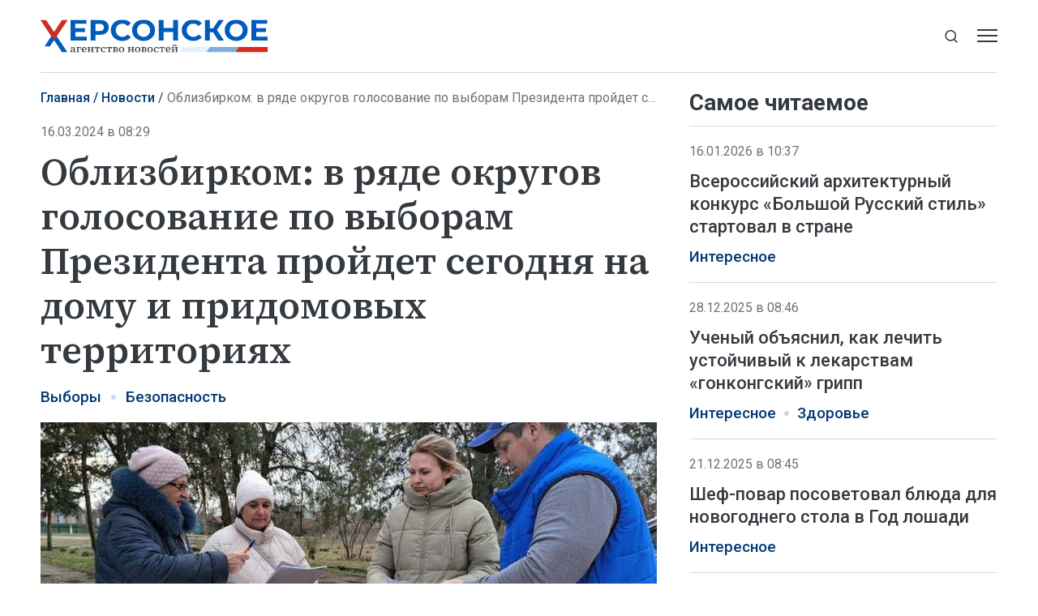

--- FILE ---
content_type: text/html; charset=utf-8
request_url: https://xonews.ru/news/oblizbirkom-v-ryade-okrugov-golosovanie-po-vyboram-prezidenta-projdet-segodnya-na-domu-i-pridomovyh-territoriyah/
body_size: 9516
content:
<!DOCTYPE html>
<html lang="ru">
<head>
    <meta charset="utf-8">
    <title>Облизбирком: в ряде округов голосование по выборам Президента пройдет сегодня на дому и придомовых территориях - Новости - Херсонское Агентство Новостей</title>
    <meta name="description" content="Геническ, 16 марта – ХАН. Избирательная комиссия Херсонской области сообщила, что для обеспечения безопасности работников участковых комиссий и граждан в">
    <meta name="keywords" content="Новости">
    <meta name="viewport" content="width=device-width, initial-scale=1.0">
    <meta name="theme-color" content="#005BBB">
    <meta name="apple-mobile-web-app-status-bar-style" content="black-translucent">
    <meta name="format-detection" content="telephone=no">
    <meta property="og:image" content="https://xonews.ru/storage/c/2024/03/16/1710750971_451662_99.jpg">
    <meta property="og:image:url" content="https://xonews.ru/storage/c/2024/03/16/1710750971_451662_99.jpg">
    <meta property="og:image:width" content="912">
    <meta property="og:image:height" content="514">
    <meta property="og:title" content="Облизбирком: в ряде округов голосование по выборам Президента пройдет сегодня на дому и придомовых территориях">
    <meta property="og:description" content="Геническ, 16 марта – ХАН. Избирательная комиссия Херсонской области сообщила, что для обеспечения безопасности работников участковых комиссий и граждан в">
    <meta property="og:url" content="https://xonews.ru/news/oblizbirkom-v-ryade-okrugov-golosovanie-po-vyboram-prezidenta-projdet-segodnya-na-domu-i-pridomovyh-territoriyah/">
    <meta property="og:type" content="website">
    <link rel="image_src" href="https://xonews.ru/storage/c/2024/03/16/1710750971_451662_99.jpg">
    <link rel="canonical" href="https://xonews.ru/news/oblizbirkom-v-ryade-okrugov-golosovanie-po-vyboram-prezidenta-projdet-segodnya-na-domu-i-pridomovyh-territoriyah/">
    <link rel="icon" href="/favicon.ico" sizes="any">
    <link rel="icon" href="/favicon.svg" type="image/svg+xml">
    <link rel="apple-touch-icon" href="/apple-touch-icon.png">
    <link rel="manifest" href="/site.webmanifest">
    <link rel="preconnect" href="https://fonts.googleapis.com">
    <link rel="preconnect" href="https://fonts.gstatic.com" crossorigin>
    <link rel="preload" as="style" href="https://fonts.googleapis.com/css2?family=Roboto:ital,wght@0,300;0,400;0,500;0,700;1,400&amp;family=Source+Serif+4:ital,wght@0,400;0,500;0,600;1,400;1,500&amp;display=swap">
    <link rel="stylesheet" href="https://fonts.googleapis.com/css2?family=Roboto:ital,wght@0,300;0,400;0,500;0,700;1,400&amp;family=Source+Serif+4:ital,wght@0,400;0,500;0,600;1,400;1,500&amp;display=swap">
    <link rel="preload" href="/i/logo-sm.svg" as="image" media="(max-width: 1219.98px)">
    <link rel="preload" href="/i/logo-xl.svg" as="image" media="(min-width: 1220px)">
    <link rel="stylesheet" href="/css/main.min.css?25">
<meta name="yandex-verification" content="eb94ad087bca4d28">
<!-- Yandex.Metrika counter -->
<script>
   (function(m,e,t,r,i,k,a){m[i]=m[i]||function(){(m[i].a=m[i].a||[]).push(arguments)};
   m[i].l=1*new Date();
   for (var j = 0; j < document.scripts.length; j++) {if (document.scripts[j].src === r) { return; }}
   k=e.createElement(t),a=e.getElementsByTagName(t)[0],k.async=1,k.src=r,a.parentNode.insertBefore(k,a)})
   (window, document, "script", "https://mc.yandex.ru/metrika/tag.js", "ym");
   ym(94315598, "init", {
        clickmap:true,
        trackLinks:true,
        accurateTrackBounce:true,
        webvisor:true
   });
</script>
<!-- /Yandex.Metrika counter -->
</head>
<body data-yandex-id="94315598" data-telegram-modal-timeout="6">
<noscript><div><img src="https://mc.yandex.ru/watch/94315598" style="position:absolute; left:-9999px;" alt=""></div></noscript>
    <nav class="navbar">
        <div class="container">
            <div class="navbar-container">
                <div class="navbar-primary d-none d-md-block"><a class="navbar-brand" href="/"><img class="d-xl-none" src="/i/logo-sm.svg" alt="Херсонское агентство новостей" width="199" height="29"><img class="d-none d-xl-inline" src="/i/logo-xl.svg" alt="Херсонское агентство новостей" width="310" height="45"></a></div>
                <div class="navbar-secondary">
                    <div class="navbar-menu">
                        <button class="btn navbar-toggler" type="button" data-bs-toggle="offcanvas" data-bs-target="#navigation" aria-controls="navigation" aria-label="Открыть меню"><span class="navbar-toggler-bar"></span><span class="navbar-toggler-bar"></span><span class="navbar-toggler-bar"></span></button>
                    </div>
                    <div class="navbar-search dropdown">
                        <button class="btn btn-search-toggle d-none d-md-inline-flex" type="button" data-bs-toggle="dropdown" data-bs-display="static" aria-expanded="false" aria-label="Показать строку поиска">
                            <svg class="icon icon-search" fill="currentColor" aria-hidden="true" focusable="false" width="20" height="21">
                                <use xlink:href="/i/sprites/sprite.svg#search"></use>
                            </svg>
                        </button>
                        <form class="navbar-form dropdown-menu" action="/search/">
                            <input class="form-control" type="search" placeholder="Поиск по сайту" aria-label="Поиск по сайту" name="q">
                            <button class="btn btn-search" type="submit" aria-label="Искать">
                                <svg class="icon icon-search" fill="currentColor" aria-hidden="true" focusable="false" width="20" height="21">
                                    <use xlink:href="/i/sprites/sprite.svg#search"></use>
                                </svg>
                            </button>
                            <div class="navbar-search__adv d-none d-md-block"><a href="/search/">расширенный поиск</a></div>
                        </form>
                    </div>
                </div>
            </div>
        </div>
    </nav>
    <div class="navbar-mobile d-md-none">
        <div class="container">
            <div class="navbar-primary"><a class="navbar-brand" href="/"><img src="/i/logo-sm.svg" alt="Херсонское агентство новостей" width="199" height="29"></a></div>
        </div>
    </div>
    <div class="navbar-offcanvas offcanvas offcanvas-end" id="navigation" tabindex="-1">
        <div class="offcanvas-body">
            <div class="navbar-menu-brand"><img src="/i/logo-w.svg" alt="Херсонское агентство новостей" width="160" height="24">
                <button class="btn btn-close" type="button" data-bs-dismiss="offcanvas"><span>Закрыть</span>
                    <svg class="icon icon-close" fill="currentColor" aria-hidden="true" focusable="false" width="10" height="10">
                        <use xlink:href="/i/sprites/sprite.svg#close"></use>
                    </svg>
                </button>
            </div>
            <div class="navbar-body">
                <div class="navbar-news">
                    <ul class="navbar-nav">
                        <li class="nav-item">
                            <a class="nav-link" href="/news/">Новости</a>
                            <div class="navbar-subnav">
                                <ul>
                                    <li><a href="/vybory/">Выборы</a></li>
                                    <li><a href="/transport/">Транспорт</a></li>
                                    <li><a href="/zh-kh/">ЖКХ</a></li>
                                    <li><a href="/politika/">Политика</a></li>
                                    <li><a href="/interesnoe/">Интересное</a></li>
                                    <li><a href="/vodosnabzhenie/">Водоснабжение</a></li>
                                    <li><a href="/nashi-deti/">Наши дети</a></li>
                                    <li><a href="/otdyh-i-dosug/">Отдых и досуг</a></li>
                                    <li><a href="/bezopasnost/">Безопасность</a></li>
                                    <li><a href="/svo/">СВО</a></li>
                                    <li><a href="/dokumenty/">Документы</a></li>
                                    <li><a href="/pogoda/">Погода и приметы</a></li>
                                </ul>
                                <ul>
                                    <li><a href="/agrosektor/">Агросектор</a></li>
                                    <li><a href="/stroitel-stvo/">Строительство</a></li>
                                    <li><a href="/ekonomika/">Экономика</a></li>
                                    <li><a href="/nauka/">Наука</a></li>
                                    <li><a href="/kul-tura/">Культура</a></li>
                                    <li><a href="/zdorov-e/">Здоровье</a></li>
                                    <li><a href="/sport/">Спорт</a></li>
                                    <li><a href="/obrazovanie-i-samorazvitie/">Образование и саморазвитие</a></li>
                                    <li><a href="/soczashita/">Соцзащита</a></li>
                                    <li><a href="/svodki/">Сводки</a></li>
                                    <li><a href="/ekskl-yu-ziv/">Эксклюзив</a></li>
                                    <li><a href="/svoih-ne-brosaem/">Своих не бросаем</a></li>
                                </ul>
                            </div>
                        </li>
                    </ul>
                </div>
                <div class="navbar-rest">
                    <ul class="navbar-nav">
                        <li class="nav-item"><a class="nav-link" href="/articles/">Статьи</a></li>
                        <li class="nav-item"><a class="nav-link" href="/comments/">Интервью</a></li>
                        <li class="nav-item"><a class="nav-link" href="/media/">Фото и видео</a></li>
                        <li class="nav-item"><a class="nav-link" href="/documents/">Объясняем</a></li>
                        <li class="nav-item"><a class="nav-link" href="/opinions/">Мнение</a></li>
                        <li class="nav-item"><a class="nav-link" href="/statements/">Официальная информация</a></li>
                    </ul>
                    <div class="navbar-socials">
                        <div class="socials-item">
                            <a class="socials-item__link" href="https://ok.ru/group/70000002823039" target="_blank" rel="nofollow" title="Одноклассники" aria-label="Одноклассники">
                                <svg class="icon icon-odnoklassniki" fill="currentColor" aria-hidden="true" focusable="false" width="45" height="45">
                                    <use xlink:href="/i/sprites/sprite.svg#odnoklassniki"></use>
                                </svg></a></div>
                        <div class="socials-item">
                            <a class="socials-item__link" href="https://t.me/xonewsru" target="_blank" rel="nofollow" title="Telegram" aria-label="Telegram">
                                <svg class="icon icon-telegram" fill="currentColor" aria-hidden="true" focusable="false" width="45" height="45">
                                    <use xlink:href="/i/sprites/sprite.svg#telegram"></use>
                                </svg></a></div>
                        <div class="socials-item">
                            <a class="socials-item__link" href="https://vk.com/xonewsru" target="_blank" rel="nofollow" title="ВКонтакте" aria-label="ВКонтакте">
                                <svg class="icon icon-vk" fill="currentColor" aria-hidden="true" focusable="false" width="45" height="45">
                                    <use xlink:href="/i/sprites/sprite.svg#vk"></use>
                                </svg></a></div>
                    </div>
                </div>
            </div>
        </div>
    </div>
    <div class="layout">
        <main class="main">

            <div class="content-grid">
                <div class="container">
                    <div class="content-grid-container">
                        <div class="grid-col-main">
                            <nav class="breadcrumb-nav" aria-label="Навигация">
                                <ol class="breadcrumb">
                                    <li class="breadcrumb-item"><a href="/">Главная</a></li>
                                    <li class="breadcrumb-item"><a href="/news/">Новости</a></li>
                                    <li class="breadcrumb-item active" aria-current="page">Облизбирком: в ряде округов голосование по выборам Президента пройдет сегодня на дому и придомовых территориях</li>
                                </ol>
                            </nav>
                            <div class="article js-article" data-id="6188" data-title="Облизбирком: в ряде округов голосование по выборам Президента пройдет сегодня на дому и придомовых территориях - Новости - Херсонское Агентство Новостей" data-url="/news/oblizbirkom-v-ryade-okrugov-golosovanie-po-vyboram-prezidenta-projdet-segodnya-na-domu-i-pridomovyh-territoriyah/" data-initial-id="6188" data-load-mode="top">
                                <header class="article-header">
                                    <div class="article-date">16.03.2024 в 08:29</div>
                                    <h1 class="page-title">
                                        Облизбирком: в ряде округов голосование по выборам Президента пройдет сегодня на дому и придомовых территориях
                                    </h1>
                                </header>
                                <ul class="tags-list article-tags">
                                    <li class="tag-item"><a href="/vybory/">Выборы</a></li>
                                    <li class="tag-item"><a href="/bezopasnost/">Безопасность</a></li>
                                </ul>
                                <div class="article-body">
                                    <figure class="article-photo">
                                        <div class="article-photo__image">
                                            <a class="glightbox" href="/storage/c/2024/03/16/1710750971_298725_36.jpg" aria-label="Увеличить фото">
                                                <img src="/storage/c/2024/03/16/1710750971_451662_99.jpg" alt="" title="" class="img-fluid" loading="lazy">
                                            </a>
                                        </div>
                                        <figcaption class="article-photo__caption">Фото: Избирательная комиссия Запорожской области</figcaption>
                                    </figure>
                                    <div class="news-socials news-socials--sticky d-none d-md-flex">
                                        <div class="socials-item">
                                            <a class="socials-item__link js-share" href="https://connect.ok.ru/offer?url=https://xonews.ru/news/oblizbirkom-v-ryade-okrugov-golosovanie-po-vyboram-prezidenta-projdet-segodnya-na-domu-i-pridomovyh-territoriyah/&amp;title=%D0%9E%D0%B1%D0%BB%D0%B8%D0%B7%D0%B1%D0%B8%D1%80%D0%BA%D0%BE%D0%BC%3A+%D0%B2+%D1%80%D1%8F%D0%B4%D0%B5+%D0%BE%D0%BA%D1%80%D1%83%D0%B3%D0%BE%D0%B2+%D0%B3%D0%BE%D0%BB%D0%BE%D1%81%D0%BE%D0%B2%D0%B0%D0%BD%D0%B8%D0%B5+%D0%BF%D0%BE+%D0%B2%D1%8B%D0%B1%D0%BE%D1%80%D0%B0%D0%BC+%D0%9F%D1%80%D0%B5%D0%B7%D0%B8%D0%B4%D0%B5%D0%BD%D1%82%D0%B0+%D0%BF%D1%80%D0%BE%D0%B9%D0%B4%D0%B5%D1%82+%D1%81%D0%B5%D0%B3%D0%BE%D0%B4%D0%BD%D1%8F+%D0%BD%D0%B0+%D0%B4%D0%BE%D0%BC%D1%83+%D0%B8+%D0%BF%D1%80%D0%B8%D0%B4%D0%BE%D0%BC%D0%BE%D0%B2%D1%8B%D1%85+%D1%82%D0%B5%D1%80%D1%80%D0%B8%D1%82%D0%BE%D1%80%D0%B8%D1%8F%D1%85" title="Одноклассники" aria-label="Одноклассники" target="_blank" rel="nofollow" data-id="6188" data-type="1">
                                                <svg class="icon icon-odnoklassniki" fill="currentColor" aria-hidden="true" focusable="false" width="45" height="45">
                                                    <use xlink:href="/i/sprites/sprite.svg#odnoklassniki"></use>
                                                </svg>
                                            </a>
                                        </div>
                                        <div class="socials-item">
                                            <a class="socials-item__link js-share" href="https://t.me/share/url?url=https://xonews.ru/news/oblizbirkom-v-ryade-okrugov-golosovanie-po-vyboram-prezidenta-projdet-segodnya-na-domu-i-pridomovyh-territoriyah/" title="Telegram" aria-label="Telegram" target="_blank" rel="nofollow" data-id="6188" data-type="2">
                                                <svg class="icon icon-telegram" fill="currentColor" aria-hidden="true" focusable="false" width="45" height="45">
                                                    <use xlink:href="/i/sprites/sprite.svg#telegram"></use>
                                                </svg>
                                            </a>
                                        </div>
                                        <div class="socials-item">
                                            <a class="socials-item__link js-share" href="https://vk.com/share.php?url=https://xonews.ru/news/oblizbirkom-v-ryade-okrugov-golosovanie-po-vyboram-prezidenta-projdet-segodnya-na-domu-i-pridomovyh-territoriyah/" title="ВКонтакте" aria-label="ВКонтакте" target="_blank" rel="nofollow" data-id="6188" data-type="3">
                                                <svg class="icon icon-vk" fill="currentColor" aria-hidden="true" focusable="false" width="45" height="45">
                                                    <use xlink:href="/i/sprites/sprite.svg#vk"></use>
                                                </svg>
                                            </a>
                                        </div>
                                    </div>
            <p>Геническ, 16 марта – ХАН. Избирательная комиссия Херсонской области сообщила, что для обеспечения безопасности работников участковых комиссий и граждан в отдельных округах голосование во второй основной день выборов Президента РФ пройдет на дому и придомовых территориях.</p>
            <p>«Все избирательные участки уже открылись для наших избирателей, в целях обеспечения безопасности работников избирательных комиссий и наших избирателей в отдельных округах было принято решение отдать приоритет голосованию на придомовых территориях и на дому», - сказали в комиссии. Здесь подчеркнули, что «несмотря на провокации украинских боевиков, работа избирательных комиссий будет продолжаться, чтобы наши жители смогли проголосовать за свое будущее». «В этом им помогут как работники стационарных участков, так и специалисты мобильных выездных групп», - пояснили в областном избиркоме.</p>
            <p>В основные дни голосования по выборам главы государства в Херсонской области работает 61 избирательный участок. Ранее в регионе прошло голосование досрочное, которое охватило населенные пункты, расположенные вблизи линии боевого соприкосновения, а также отдаленные и труднодоступные населенные пункты. Оно проходило с 27 февраля по 3 марта. С учетом «досрочки» явка избирателей по данным на вечер пятницы, 15 марта, составила 68,66%.</p>
            <p>Выборы Президента РФ назначены на 17 марта, но голосование ведется в течение трех дней – 15, 16 и 17 марта. На пост главы государства претендуют четыре кандидата: действующий Президент Владимир Путин, баллотирующийся в порядке самовыдвижения, выдвинутый от партии «Новые люди» Владислав Даванков, представитель КПРФ Николай Харитонов и идущий на выборы от ЛДПР Леонид Слуцкий.</p>                                    <ul class="article-body-tags">
                                        <li class="tag-item"><a href="/tags/novosti-hersonskoj-oblasti/">Новости Херсонской области</a></li>
                                        <li class="tag-item"><a href="/tags/vybory/">выборы</a></li>
                                        <li class="tag-item"><a href="/tags/golosovanie/">голосование</a></li>
                                    </ul>
                                </div>
                                <div class="news-socials d-md-none">
                                        <div class="socials-item">
                                            <a class="socials-item__link js-share" href="https://connect.ok.ru/offer?url=https://xonews.ru/news/oblizbirkom-v-ryade-okrugov-golosovanie-po-vyboram-prezidenta-projdet-segodnya-na-domu-i-pridomovyh-territoriyah/&amp;title=%D0%9E%D0%B1%D0%BB%D0%B8%D0%B7%D0%B1%D0%B8%D1%80%D0%BA%D0%BE%D0%BC%3A+%D0%B2+%D1%80%D1%8F%D0%B4%D0%B5+%D0%BE%D0%BA%D1%80%D1%83%D0%B3%D0%BE%D0%B2+%D0%B3%D0%BE%D0%BB%D0%BE%D1%81%D0%BE%D0%B2%D0%B0%D0%BD%D0%B8%D0%B5+%D0%BF%D0%BE+%D0%B2%D1%8B%D0%B1%D0%BE%D1%80%D0%B0%D0%BC+%D0%9F%D1%80%D0%B5%D0%B7%D0%B8%D0%B4%D0%B5%D0%BD%D1%82%D0%B0+%D0%BF%D1%80%D0%BE%D0%B9%D0%B4%D0%B5%D1%82+%D1%81%D0%B5%D0%B3%D0%BE%D0%B4%D0%BD%D1%8F+%D0%BD%D0%B0+%D0%B4%D0%BE%D0%BC%D1%83+%D0%B8+%D0%BF%D1%80%D0%B8%D0%B4%D0%BE%D0%BC%D0%BE%D0%B2%D1%8B%D1%85+%D1%82%D0%B5%D1%80%D1%80%D0%B8%D1%82%D0%BE%D1%80%D0%B8%D1%8F%D1%85" title="Одноклассники" aria-label="Одноклассники" target="_blank" rel="nofollow" data-id="6188" data-type="1">
                                                <svg class="icon icon-odnoklassniki" fill="currentColor" aria-hidden="true" focusable="false" width="45" height="45">
                                                    <use xlink:href="/i/sprites/sprite.svg#odnoklassniki"></use>
                                                </svg>
                                            </a>
                                        </div>
                                        <div class="socials-item">
                                            <a class="socials-item__link js-share" href="https://t.me/share/url?url=https://xonews.ru/news/oblizbirkom-v-ryade-okrugov-golosovanie-po-vyboram-prezidenta-projdet-segodnya-na-domu-i-pridomovyh-territoriyah/" title="Telegram" aria-label="Telegram" target="_blank" rel="nofollow" data-id="6188" data-type="2">
                                                <svg class="icon icon-telegram" fill="currentColor" aria-hidden="true" focusable="false" width="45" height="45">
                                                    <use xlink:href="/i/sprites/sprite.svg#telegram"></use>
                                                </svg>
                                            </a>
                                        </div>
                                        <div class="socials-item">
                                            <a class="socials-item__link js-share" href="https://vk.com/share.php?url=https://xonews.ru/news/oblizbirkom-v-ryade-okrugov-golosovanie-po-vyboram-prezidenta-projdet-segodnya-na-domu-i-pridomovyh-territoriyah/" title="ВКонтакте" aria-label="ВКонтакте" target="_blank" rel="nofollow" data-id="6188" data-type="3">
                                                <svg class="icon icon-vk" fill="currentColor" aria-hidden="true" focusable="false" width="45" height="45">
                                                    <use xlink:href="/i/sprites/sprite.svg#vk"></use>
                                                </svg>
                                            </a>
                                        </div>
                                </div>
                            </div>
<div style="height:0;" class="js-views-counter">
    <script>document.querySelector('.js-views-counter').insertAdjacentHTML('beforeend', '<img src="https://xonews.ru/views_counter/?id='+'6188&'+Math.random()+'" width="0" height="0">');</script>
    <noscript><img src="https://xonews.ru/views_counter/?id=6188&0.5053369068389272" width="0" height="0" alt=""></noscript>
</div>
                        </div>
                        <div class="grid-col-side">
                            <section class="news-section">
                                <div class="news-header news-header--bordered">
                                    <h2 class="section-title">Самое читаемое</h2>
                                </div>
                                <div class="news-grid news-grid--side">
                                    <div class="swiper-outer">
                                        <div class="swiper">
                                            <div class="swiper-wrapper">
                                                <div class="swiper-slide">
                                    <article class="news-item news-item--side">
                                        <div class="news-item__meta">
                                            <div class="news-item__date">16.01.2026 в 10:37</div>
                                        </div>
                                        <div class="news-item__heading"><a href="/news/vserossijskij-arhitekturnyj-konkurs-bolshoj-russkij-stil-startoval-v-strane/">Всероссийский архитектурный конкурс «Большой Русский стиль» стартовал в стране</a></div>
                                        <ul class="tags-list news-item__tags">
                                            <li class="tag-item"><a href="/interesnoe/">Интересное</a></li>
                                        </ul>
                                    </article>
                                                </div>
                                                <div class="swiper-slide">
                                    <article class="news-item news-item--side">
                                        <div class="news-item__meta">
                                            <div class="news-item__date">28.12.2025 в 08:46</div>
                                        </div>
                                        <div class="news-item__heading"><a href="/news/uchenyj-objasnil-kak-lechit-ustojchivyj-k-lekarstvam-gonkongskij-gripp/">Ученый объяснил, как лечить устойчивый к лекарствам «гонконгский» грипп</a></div>
                                        <ul class="tags-list news-item__tags">
                                            <li class="tag-item"><a href="/interesnoe/">Интересное</a></li>
                                            <li class="tag-item"><a href="/zdorov-e/">Здоровье</a></li>
                                        </ul>
                                    </article>
                                                </div>
                                                <div class="swiper-slide">
                                    <article class="news-item news-item--side">
                                        <div class="news-item__meta">
                                            <div class="news-item__date">21.12.2025 в 08:45</div>
                                        </div>
                                        <div class="news-item__heading"><a href="/news/shef-povar-posovetoval-bljuda-dlja-novogodnego-stola-v-god-loshadi/">Шеф-повар посоветовал блюда для новогоднего стола в Год лошади</a></div>
                                        <ul class="tags-list news-item__tags">
                                            <li class="tag-item"><a href="/interesnoe/">Интересное</a></li>
                                        </ul>
                                    </article>
                                                </div>
                                                <div class="swiper-slide">
                                    <article class="news-item news-item--side">
                                        <div class="news-item__meta">
                                            <div class="news-item__date">27.12.2025 в 17:51</div>
                                        </div>
                                        <div class="news-item__heading"><a href="/news/v-skadovske-organizovan-podvoz-tehnicheskoj-vody-dlja-mnogoetazhek/">В Скадовске организован подвоз технической воды для многоэтажек</a></div>
                                        <ul class="tags-list news-item__tags">
                                            <li class="tag-item"><a href="/vodosnabzhenie/">Водоснабжение</a></li>
                                            <li class="tag-item tag-item--important"><a href="/ekskl-yu-ziv/">Эксклюзив</a></li>
                                        </ul>
                                    </article>
                                                </div>
                                                <div class="swiper-slide">
                                    <article class="news-item news-item--side">
                                        <div class="news-item__meta">
                                            <div class="news-item__date">17.12.2024 в 08:46</div>
                                        </div>
                                        <div class="news-item__heading"><a href="/news/zapekat-ili-varit-kak-prigotovit-sveklu-chtoby-shuba-poluchilas-idealnoj/">Запекать или варить? Как приготовить свеклу, чтобы шуба получилась идеальной</a></div>
                                        <ul class="tags-list news-item__tags">
                                            <li class="tag-item"><a href="/interesnoe/">Интересное</a></li>
                                        </ul>
                                    </article>
                                                </div>
                                                <div class="swiper-slide">
                                    <article class="news-item news-item--side">
                                        <div class="news-item__meta">
                                            <div class="news-item__date">28.12.2025 в 13:04</div>
                                        </div>
                                        <div class="news-item__heading"><a href="/news/umerla-francuzskaja-aktrisa-bridzhit-bardo-1/">Умерла французская актриса Бриджит Бардо</a></div>
                                        <ul class="tags-list news-item__tags">
                                            <li class="tag-item"><a href="/kul-tura/">Культура</a></li>
                                        </ul>
                                    </article>
                                                </div>
                                            </div>
                                            <div class="swiper-pagination d-md-none"></div>
                                        </div>
                                    </div>
                                </div>
                            </section>
                            <section class="news-section news-section--sticky">
                                <div class="news-header news-header--bordered">
                                    <h2 class="section-title">Читайте также</h2>
                                </div>
                                <div class="news-grid news-grid--side">
                                    <div class="swiper-outer">
                                        <div class="swiper">
                                            <div class="swiper-wrapper">
                                                <div class="swiper-slide">
                                    <article class="news-item news-item--side">
                                        <div class="news-item__meta">
                                            <div class="news-item__date">22.01.2026 в 11:01</div>
                                        </div>
                                        <div class="news-item__heading"><a href="/news/za-proshlyj-god-v-hersonskoj-oblasti-oformili-bolee-57-tys.-polisov-osago/">За прошлый год в Херсонской области оформили более 57 тыс. полисов ОСАГО</a></div>
                                        <ul class="tags-list news-item__tags">
                                            <li class="tag-item"><a href="/transport/">Транспорт</a></li>
                                            <li class="tag-item tag-item--important"><a href="/ekskl-yu-ziv/">Эксклюзив</a></li>
                                        </ul>
                                    </article>
                                                </div>
                                                <div class="swiper-slide">
                                    <article class="news-item news-item--side">
                                        <div class="news-item__meta">
                                            <div class="news-item__date">22.01.2026 в 10:20</div>
                                        </div>
                                        <div class="news-item__heading"><a href="/news/v-nizhneserogozskoj-shkole-uchenikam-rasskazali-o-inzhenernyh-vojskah-rf/">В Нижнесерогозской школе ученикам рассказали о инженерных войсках РФ</a></div>
                                        <ul class="tags-list news-item__tags">
                                            <li class="tag-item"><a href="/obrazovanie-i-samorazvitie/">Образование и саморазвитие</a></li>
                                        </ul>
                                    </article>
                                                </div>
                                                <div class="swiper-slide">
                                    <article class="news-item news-item--side">
                                        <div class="news-item__meta">
                                            <div class="news-item__date">22.01.2026 в 08:46</div>
                                        </div>
                                        <div class="news-item__heading"><a href="/news/tomaty-i-ogurcy-bez-gmo.-kakuju-rassadu-na-okne-mozhno-vyrastit-zimoj/">Томаты и огурцы без ГМО. Какую рассаду на окне можно вырастить зимой</a></div>
                                        <ul class="tags-list news-item__tags">
                                            <li class="tag-item"><a href="/interesnoe/">Интересное</a></li>
                                        </ul>
                                    </article>
                                                </div>
                                            </div>
                                            <div class="swiper-pagination d-md-none"></div>
                                        </div>
                                    </div>
                                </div>
                            </section>
                        </div>
                    </div>
                </div>
            </div>
            <section class="news-section news-section--smi2">
                <div class="container">
<div id="unit_101675"><a href="https://smi2.ru/" >Новости СМИ2</a></div>
<script>
  (function() {
    var sc = document.createElement('script'); sc.type = 'text/javascript'; sc.async = true;
    sc.src = '//smi2.ru/data/js/101675.js'; sc.charset = 'utf-8';
    var s = document.getElementsByTagName('script')[0]; s.parentNode.insertBefore(sc, s);
  }());
</script>
                </div>
            </section>

        </main>
        <div class="scroll-to-top">
            <div class="container">
                <button class="btn btn-outline" type="button">
                    <svg class="icon icon-arrow-up" fill="currentColor" aria-hidden="true" focusable="false" width="16" height="16">
                        <use xlink:href="/i/sprites/sprite.svg#arrow-up"></use>
                    </svg><span>Наверх</span>
                    <svg class="icon icon-arrow-up" fill="currentColor" aria-hidden="true" focusable="false" width="16" height="16">
                        <use xlink:href="/i/sprites/sprite.svg#arrow-up"></use>
                    </svg>
                </button>
            </div>
        </div>
    </div>
    <footer class="footer">
        <div class="container">
            <div class="footer-container">
                <div class="footer-side">
                    <div class="footer-brand d-xl-none"><img src="/i/logo-w.svg" alt="Херсонское агентство новостей" width="200" height="30"></div>
                    <div class="footer-socials">
                        <div class="footer-socials__heading">Сообщества ХАН</div>
                        <div class="footer-socials__list">
                            <div class="socials-item">
                                <a class="socials-item__link" href="https://ok.ru/group/70000002823039" target="_blank" rel="nofollow" title="Одноклассники" aria-label="Одноклассники">
                                    <svg class="icon icon-odnoklassniki" fill="currentColor" aria-hidden="true" focusable="false" width="45" height="45">
                                        <use xlink:href="/i/sprites/sprite.svg#odnoklassniki"></use>
                                    </svg>
                                </a>
                            </div>
                            <div class="socials-item">
                                <a class="socials-item__link" href="https://t.me/xonewsru" target="_blank" rel="nofollow" title="Telegram" aria-label="Telegram">
                                    <svg class="icon icon-telegram" fill="currentColor" aria-hidden="true" focusable="false" width="45" height="45">
                                        <use xlink:href="/i/sprites/sprite.svg#telegram"></use>
                                    </svg>
                                </a>
                            </div>
                            <div class="socials-item">
                                <a class="socials-item__link" href="https://vk.com/xonewsru" target="_blank" rel="nofollow" title="ВКонтакте" aria-label="ВКонтакте">
                                    <svg class="icon icon-vk" fill="currentColor" aria-hidden="true" focusable="false" width="45" height="45">
                                        <use xlink:href="/i/sprites/sprite.svg#vk"></use>
                                    </svg>
                                </a>
                            </div>
                        </div>
                    </div>
                    <div class="footer-bottom">
                        <div class="footer-buttons">
                            <div class="footer-buttons-item"><a class="btn btn-primary" href="/rss.xml">Подписаться на RSS</a></div>
                            <div class="footer-buttons-item">
                                <div class="footer-tip">Если вы заметили ошибку, выделите необходимый текст и&nbsp;нажмите <kbd><kbd>Ctrl</kbd>+<kbd>Enter</kbd></kbd></div>
                            </div>
                        </div>
                        <div class="footer-copyright d-none d-md-block d-xl-none">© Херсонское агентство новостей, 2026</div>
                    </div>
                </div>
                <div class="footer-main">
                    <ul class="footer-nav">
                        <li class="nav-item"><a class="nav-link" href="/">Главная</a></li>
                        <li class="nav-item"><a class="nav-link" href="/news/">Новости</a></li>
                        <li class="nav-item"><a class="nav-link" href="/articles/">Статьи</a></li>
                        <li class="nav-item"><a class="nav-link" href="/comments/">Интервью</a></li>
                        <li class="nav-item"><a class="nav-link" href="/media/">Фото и видео</a></li>
                        <li class="nav-item"><a class="nav-link" href="/documents/">Объясняем</a></li>
                        <li class="nav-item"><a class="nav-link" href="/opinions/">Мнение</a></li>
                        <li class="nav-item"><a class="nav-link" href="/statements/">Официально</a></li>
                    </ul>
                    <div class="footer-body">
                        <div class="footer-body-side">
                            <div class="footer-brand d-none d-xl-block"><img src="/i/logo-w.svg" alt="Херсонское агентство новостей" width="270" height="40"></div>
                            <ul class="footer-links">
                                <li class="nav-item"><a class="nav-link" href="/userAgreement/">Пользовательское соглашение</a></li>
                                <li class="nav-item"><a class="nav-link" href="/policy/">Политика конфиденциальности</a></li>
                            </ul>
                        </div>
                        <div class="footer-body-main">
                            <div class="footer-content">
                                <p><strong>Херсонское агентство новостей</strong></p>
                                <p>Свидетельство о&nbsp;регистрации СМИ &#8470; ФС77-85646 выдано 11&nbsp;июля 2023&nbsp;г. Федеральной службой по&nbsp;надзору в&nbsp;сфере связи, информационных технологий и&nbsp;массовых коммуникаций.</p>
                                <p class="footer-content__email">Эл. почта редакции: <a href="mailto:info@xonews.ru">info@xonews.ru</a></p>
                            </div>
                            <div class="footer-copyright d-md-none d-xl-block">© Херсонское агентство новостей, 2026</div>
                        </div>
                    </div>
                </div>
            </div>
        </div>
    </footer>
    <script src="/js/libs.min.js?25"></script>
    <script src="/js/main.js?25"></script>
</body>
</html>


--- FILE ---
content_type: application/javascript; charset=utf-8
request_url: https://xonews.ru/js/libs.min.js?25
body_size: 77296
content:
!function(e,t){"object"==typeof exports&&"undefined"!=typeof module?module.exports=t():"function"==typeof define&&define.amd?define(t):(e="undefined"!=typeof globalThis?globalThis:e||self).bootstrap=t()}(this,function(){"use strict";var M="top",_="bottom",A="right",D="left",j="auto",L=[M,_,A,D],P="start",b="end",Y="clippingParents",V="viewport",m="popper",F="reference",R=L.reduce(function(e,t){return e.concat([t+"-"+P,t+"-"+b])},[]),q=[].concat(L,[j]).reduce(function(e,t){return e.concat([t,t+"-"+P,t+"-"+b])},[]),t="beforeRead",p="read",f="afterRead",W="beforeMain",G="main",X="afterMain",$="beforeWrite",U="write",K="afterWrite",Z=[t,p,f,W,G,X,$,U,K];function v(e){return e?(e.nodeName||"").toLowerCase():null}function w(e){var t;return null==e?window:"[object Window]"!==e.toString()?(t=e.ownerDocument)&&t.defaultView||window:e}function y(e){return e instanceof w(e).Element||e instanceof Element}function x(e){return e instanceof w(e).HTMLElement||e instanceof HTMLElement}function Q(e){return"undefined"!=typeof ShadowRoot&&(e instanceof w(e).ShadowRoot||e instanceof ShadowRoot)}var J={name:"applyStyles",enabled:!0,phase:"write",fn:function(e){var n=e.state;Object.keys(n.elements).forEach(function(e){var t=n.styles[e]||{},i=n.attributes[e]||{},s=n.elements[e];x(s)&&v(s)&&(Object.assign(s.style,t),Object.keys(i).forEach(function(e){var t=i[e];!1===t?s.removeAttribute(e):s.setAttribute(e,!0===t?"":t)}))})},effect:function(e){var s=e.state,n={popper:{position:s.options.strategy,left:"0",top:"0",margin:"0"},arrow:{position:"absolute"},reference:{}};return Object.assign(s.elements.popper.style,n.popper),s.styles=n,s.elements.arrow&&Object.assign(s.elements.arrow.style,n.arrow),function(){Object.keys(s.elements).forEach(function(e){var t=s.elements[e],i=s.attributes[e]||{},e=Object.keys((s.styles.hasOwnProperty(e)?s.styles:n)[e]).reduce(function(e,t){return e[t]="",e},{});x(t)&&v(t)&&(Object.assign(t.style,e),Object.keys(i).forEach(function(e){t.removeAttribute(e)}))})}},requires:["computeStyles"]};function O(e){return e.split("-")[0]}var C=Math.max,ee=Math.min,E=Math.round;function te(){var e=navigator.userAgentData;return null!=e&&e.brands&&Array.isArray(e.brands)?e.brands.map(function(e){return e.brand+"/"+e.version}).join(" "):navigator.userAgent}function ie(){return!/^((?!chrome|android).)*safari/i.test(te())}function S(e,t,i){void 0===t&&(t=!1),void 0===i&&(i=!1);var s=e.getBoundingClientRect(),n=1,a=1,t=(t&&x(e)&&(n=0<e.offsetWidth&&E(s.width)/e.offsetWidth||1,a=0<e.offsetHeight&&E(s.height)/e.offsetHeight||1),(y(e)?w(e):window).visualViewport),e=!ie()&&i,i=(s.left+(e&&t?t.offsetLeft:0))/n,e=(s.top+(e&&t?t.offsetTop:0))/a,t=s.width/n,n=s.height/a;return{width:t,height:n,top:e,right:i+t,bottom:e+n,left:i,x:i,y:e}}function se(e){var t=S(e),i=e.offsetWidth,s=e.offsetHeight;return Math.abs(t.width-i)<=1&&(i=t.width),Math.abs(t.height-s)<=1&&(s=t.height),{x:e.offsetLeft,y:e.offsetTop,width:i,height:s}}function ne(e,t){var i=t.getRootNode&&t.getRootNode();if(e.contains(t))return!0;if(i&&Q(i)){var s=t;do{if(s&&e.isSameNode(s))return!0}while(s=s.parentNode||s.host)}return!1}function k(e){return w(e).getComputedStyle(e)}function T(e){return((y(e)?e.ownerDocument:e.document)||window.document).documentElement}function ae(e){return"html"===v(e)?e:e.assignedSlot||e.parentNode||(Q(e)?e.host:null)||T(e)}function re(e){return x(e)&&"fixed"!==k(e).position?e.offsetParent:null}function I(e){for(var t,i=w(e),s=re(e);s&&(t=s,0<=["table","td","th"].indexOf(v(t)))&&"static"===k(s).position;)s=re(s);return(!s||"html"!==v(s)&&("body"!==v(s)||"static"!==k(s).position))&&(s||function(e){var t=/firefox/i.test(te());if(!/Trident/i.test(te())||!x(e)||"fixed"!==k(e).position){var i=ae(e);for(Q(i)&&(i=i.host);x(i)&&["html","body"].indexOf(v(i))<0;){var s=k(i);if("none"!==s.transform||"none"!==s.perspective||"paint"===s.contain||-1!==["transform","perspective"].indexOf(s.willChange)||t&&"filter"===s.willChange||t&&s.filter&&"none"!==s.filter)return i;i=i.parentNode}}return null}(e))||i}function oe(e){return 0<=["top","bottom"].indexOf(e)?"x":"y"}function N(e,t,i){return C(e,ee(t,i))}function le(e){return Object.assign({},{top:0,right:0,bottom:0,left:0},e)}function de(i,e){return e.reduce(function(e,t){return e[t]=i,e},{})}var ce={name:"arrow",enabled:!0,phase:"main",fn:function(e){var t,i,s,n,a=e.state,r=e.name,e=e.options,o=a.elements.arrow,l=a.modifiersData.popperOffsets,d=O(a.placement),c=oe(d),d=0<=[D,A].indexOf(d)?"height":"width";o&&l&&(e=le("number"!=typeof(e="function"==typeof(e=e.padding)?e(Object.assign({},a.rects,{placement:a.placement})):e)?e:de(e,L)),t=se(o),n="y"===c?M:D,s="y"===c?_:A,i=a.rects.reference[d]+a.rects.reference[c]-l[c]-a.rects.popper[d],l=l[c]-a.rects.reference[c],o=(o=I(o))?"y"===c?o.clientHeight||0:o.clientWidth||0:0,n=e[n],e=o-t[d]-e[s],n=N(n,s=o/2-t[d]/2+(i/2-l/2),e),a.modifiersData[r]=((o={})[c]=n,o.centerOffset=n-s,o))},effect:function(e){var t=e.state,e=e.options.element,e=void 0===e?"[data-popper-arrow]":e;null!=e&&("string"!=typeof e||(e=t.elements.popper.querySelector(e)))&&ne(t.elements.popper,e)&&(t.elements.arrow=e)},requires:["popperOffsets"],requiresIfExists:["preventOverflow"]};function z(e){return e.split("-")[1]}var he={top:"auto",right:"auto",bottom:"auto",left:"auto"};function ue(e){var t=e.popper,i=e.popperRect,s=e.placement,n=e.variation,a=e.offsets,r=e.position,o=e.gpuAcceleration,l=e.adaptive,d=e.roundOffsets,e=e.isFixed,c=a.x,c=void 0===c?0:c,h=a.y,h=void 0===h?0:h,u="function"==typeof d?d({x:c,y:h}):{x:c,y:h},c=u.x,h=u.y,u=a.hasOwnProperty("x"),a=a.hasOwnProperty("y"),p=D,g=M,f=window;l&&(v="clientHeight",m="clientWidth",(y=I(t))===w(t)&&"static"!==k(y=T(t)).position&&"absolute"===r&&(v="scrollHeight",m="scrollWidth"),s!==M&&(s!==D&&s!==A||n!==b)||(g=_,h=(h-((e&&y===f&&f.visualViewport?f.visualViewport.height:y[v])-i.height))*(o?1:-1)),s!==D&&(s!==M&&s!==_||n!==b)||(p=A,c=(c-((e&&y===f&&f.visualViewport?f.visualViewport.width:y[m])-i.width))*(o?1:-1)));var m,v=Object.assign({position:r},l&&he),y=!0===d?(s={x:c,y:h},n=w(t),e=s.y,n=n.devicePixelRatio||1,{x:E(s.x*n)/n||0,y:E(e*n)/n||0}):{x:c,y:h};return c=y.x,h=y.y,o?Object.assign({},v,((m={})[g]=a?"0":"",m[p]=u?"0":"",m.transform=(f.devicePixelRatio||1)<=1?"translate("+c+"px, "+h+"px)":"translate3d("+c+"px, "+h+"px, 0)",m)):Object.assign({},v,((i={})[g]=a?h+"px":"",i[p]=u?c+"px":"",i.transform="",i))}var pe={name:"computeStyles",enabled:!0,phase:"beforeWrite",fn:function(e){var t=e.state,e=e.options,i=e.gpuAcceleration,i=void 0===i||i,s=e.adaptive,s=void 0===s||s,e=e.roundOffsets,e=void 0===e||e,i={placement:O(t.placement),variation:z(t.placement),popper:t.elements.popper,popperRect:t.rects.popper,gpuAcceleration:i,isFixed:"fixed"===t.options.strategy};null!=t.modifiersData.popperOffsets&&(t.styles.popper=Object.assign({},t.styles.popper,ue(Object.assign({},i,{offsets:t.modifiersData.popperOffsets,position:t.options.strategy,adaptive:s,roundOffsets:e})))),null!=t.modifiersData.arrow&&(t.styles.arrow=Object.assign({},t.styles.arrow,ue(Object.assign({},i,{offsets:t.modifiersData.arrow,position:"absolute",adaptive:!1,roundOffsets:e})))),t.attributes.popper=Object.assign({},t.attributes.popper,{"data-popper-placement":t.placement})},data:{}},ge={passive:!0},fe={name:"eventListeners",enabled:!0,phase:"write",fn:function(){},effect:function(e){var t=e.state,i=e.instance,e=e.options,s=e.scroll,n=void 0===s||s,s=e.resize,a=void 0===s||s,r=w(t.elements.popper),o=[].concat(t.scrollParents.reference,t.scrollParents.popper);return n&&o.forEach(function(e){e.addEventListener("scroll",i.update,ge)}),a&&r.addEventListener("resize",i.update,ge),function(){n&&o.forEach(function(e){e.removeEventListener("scroll",i.update,ge)}),a&&r.removeEventListener("resize",i.update,ge)}},data:{}},me={left:"right",right:"left",bottom:"top",top:"bottom"};function ve(e){return e.replace(/left|right|bottom|top/g,function(e){return me[e]})}var ye={start:"end",end:"start"};function be(e){return e.replace(/start|end/g,function(e){return ye[e]})}function we(e){e=w(e);return{scrollLeft:e.pageXOffset,scrollTop:e.pageYOffset}}function xe(e){return S(T(e)).left+we(e).scrollLeft}function Ee(e){var e=k(e),t=e.overflow,i=e.overflowX,e=e.overflowY;return/auto|scroll|overlay|hidden/.test(t+e+i)}function B(e,t){void 0===t&&(t=[]);var i=function e(t){return 0<=["html","body","#document"].indexOf(v(t))?t.ownerDocument.body:x(t)&&Ee(t)?t:e(ae(t))}(e),e=i===(null==(e=e.ownerDocument)?void 0:e.body),s=w(i),s=e?[s].concat(s.visualViewport||[],Ee(i)?i:[]):i,i=t.concat(s);return e?i:i.concat(B(ae(s)))}function Se(e){return Object.assign({},e,{left:e.x,top:e.y,right:e.x+e.width,bottom:e.y+e.height})}function ke(e,t,i){return t===V?Se((n=i,r=w(s=e),o=T(s),r=r.visualViewport,l=o.clientWidth,o=o.clientHeight,c=d=0,r&&(l=r.width,o=r.height,(a=ie())||!a&&"fixed"===n)&&(d=r.offsetLeft,c=r.offsetTop),{width:l,height:o,x:d+xe(s),y:c})):y(t)?((n=S(a=t,!1,"fixed"===i)).top=n.top+a.clientTop,n.left=n.left+a.clientLeft,n.bottom=n.top+a.clientHeight,n.right=n.left+a.clientWidth,n.width=a.clientWidth,n.height=a.clientHeight,n.x=n.left,n.y=n.top,n):Se((r=T(e),l=T(r),o=we(r),d=null==(d=r.ownerDocument)?void 0:d.body,s=C(l.scrollWidth,l.clientWidth,d?d.scrollWidth:0,d?d.clientWidth:0),c=C(l.scrollHeight,l.clientHeight,d?d.scrollHeight:0,d?d.clientHeight:0),r=-o.scrollLeft+xe(r),o=-o.scrollTop,"rtl"===k(d||l).direction&&(r+=C(l.clientWidth,d?d.clientWidth:0)-s),{width:s,height:c,x:r,y:o}));var s,n,a,r,o,l,d,c}function Te(e){var t,i=e.reference,s=e.element,e=e.placement,n=e?O(e):null,e=e?z(e):null,a=i.x+i.width/2-s.width/2,r=i.y+i.height/2-s.height/2;switch(n){case M:t={x:a,y:i.y-s.height};break;case _:t={x:a,y:i.y+i.height};break;case A:t={x:i.x+i.width,y:r};break;case D:t={x:i.x-s.width,y:r};break;default:t={x:i.x,y:i.y}}var o=n?oe(n):null;if(null!=o){var l="y"===o?"height":"width";switch(e){case P:t[o]=t[o]-(i[l]/2-s[l]/2);break;case b:t[o]=t[o]+(i[l]/2-s[l]/2)}}return t}function H(e,t){var i,s,n,a,r,o,t=t=void 0===t?{}:t,l=t.placement,l=void 0===l?e.placement:l,d=t.strategy,d=void 0===d?e.strategy:d,c=t.boundary,c=void 0===c?Y:c,h=t.rootBoundary,h=void 0===h?V:h,u=t.elementContext,u=void 0===u?m:u,p=t.altBoundary,p=void 0!==p&&p,t=t.padding,t=void 0===t?0:t,t=le("number"!=typeof t?t:de(t,L)),g=e.rects.popper,p=e.elements[p?u===m?F:m:u],d=(i=y(p)?p:p.contextElement||T(e.elements.popper),p=h,s=d,a="clippingParents"===(h=c)?(r=B(ae(a=i)),y(n=0<=["absolute","fixed"].indexOf(k(a).position)&&x(a)?I(a):a)?r.filter(function(e){return y(e)&&ne(e,n)&&"body"!==v(e)}):[]):[].concat(h),r=[].concat(a,[p]),h=r[0],(p=r.reduce(function(e,t){t=ke(i,t,s);return e.top=C(t.top,e.top),e.right=ee(t.right,e.right),e.bottom=ee(t.bottom,e.bottom),e.left=C(t.left,e.left),e},ke(i,h,s))).width=p.right-p.left,p.height=p.bottom-p.top,p.x=p.left,p.y=p.top,p),c=S(e.elements.reference),h=Te({reference:c,element:g,strategy:"absolute",placement:l}),p=Se(Object.assign({},g,h)),g=u===m?p:c,f={top:d.top-g.top+t.top,bottom:g.bottom-d.bottom+t.bottom,left:d.left-g.left+t.left,right:g.right-d.right+t.right},h=e.modifiersData.offset;return u===m&&h&&(o=h[l],Object.keys(f).forEach(function(e){var t=0<=[A,_].indexOf(e)?1:-1,i=0<=[M,_].indexOf(e)?"y":"x";f[e]+=o[i]*t})),f}var Ce={name:"flip",enabled:!0,phase:"main",fn:function(e){var h=e.state,t=e.options,e=e.name;if(!h.modifiersData[e]._skip){for(var i=t.mainAxis,s=void 0===i||i,i=t.altAxis,n=void 0===i||i,i=t.fallbackPlacements,u=t.padding,p=t.boundary,g=t.rootBoundary,a=t.altBoundary,r=t.flipVariations,f=void 0===r||r,m=t.allowedAutoPlacements,r=h.options.placement,t=O(r),i=i||(t!==r&&f?O(i=r)===j?[]:(t=ve(i),[be(i),t,be(t)]):[ve(r)]),o=[r].concat(i).reduce(function(e,t){return e.concat(O(t)===j?(i=h,s=(e=e=void 0===(e={placement:t,boundary:p,rootBoundary:g,padding:u,flipVariations:f,allowedAutoPlacements:m})?{}:e).placement,n=e.boundary,a=e.rootBoundary,r=e.padding,o=e.flipVariations,l=void 0===(e=e.allowedAutoPlacements)?q:e,d=z(s),e=d?o?R:R.filter(function(e){return z(e)===d}):L,c=(s=0===(s=e.filter(function(e){return 0<=l.indexOf(e)})).length?e:s).reduce(function(e,t){return e[t]=H(i,{placement:t,boundary:n,rootBoundary:a,padding:r})[O(t)],e},{}),Object.keys(c).sort(function(e,t){return c[e]-c[t]})):t);var i,s,n,a,r,o,l,d,c},[]),l=h.rects.reference,d=h.rects.popper,c=new Map,v=!0,y=o[0],b=0;b<o.length;b++){var w=o[b],x=O(w),E=z(w)===P,S=0<=[M,_].indexOf(x),k=S?"width":"height",T=H(h,{placement:w,boundary:p,rootBoundary:g,altBoundary:a,padding:u}),S=S?E?A:D:E?_:M,E=(l[k]>d[k]&&(S=ve(S)),ve(S)),k=[];if(s&&k.push(T[x]<=0),n&&k.push(T[S]<=0,T[E]<=0),k.every(function(e){return e})){y=w,v=!1;break}c.set(w,k)}if(v)for(var C=f?3:1;0<C&&"break"!==function(t){var e=o.find(function(e){e=c.get(e);if(e)return e.slice(0,t).every(function(e){return e})});if(e)return y=e,"break"}(C);C--);h.placement!==y&&(h.modifiersData[e]._skip=!0,h.placement=y,h.reset=!0)}},requiresIfExists:["offset"],data:{_skip:!1}};function Me(e,t,i){return{top:e.top-t.height-(i=void 0===i?{x:0,y:0}:i).y,right:e.right-t.width+i.x,bottom:e.bottom-t.height+i.y,left:e.left-t.width-i.x}}function _e(t){return[M,A,_,D].some(function(e){return 0<=t[e]})}var Ae={name:"hide",enabled:!0,phase:"main",requiresIfExists:["preventOverflow"],fn:function(e){var t=e.state,e=e.name,i=t.rects.reference,s=t.rects.popper,n=t.modifiersData.preventOverflow,a=H(t,{elementContext:"reference"}),r=H(t,{altBoundary:!0}),a=Me(a,i),i=Me(r,s,n),r=_e(a),s=_e(i);t.modifiersData[e]={referenceClippingOffsets:a,popperEscapeOffsets:i,isReferenceHidden:r,hasPopperEscaped:s},t.attributes.popper=Object.assign({},t.attributes.popper,{"data-popper-reference-hidden":r,"data-popper-escaped":s})}},De={name:"offset",enabled:!0,phase:"main",requires:["popperOffsets"],fn:function(e){var r=e.state,t=e.options,e=e.name,t=t.offset,o=void 0===t?[0,0]:t,t=q.reduce(function(e,t){return e[t]=(t=t,i=r.rects,s=o,n=O(t),a=0<=[D,M].indexOf(n)?-1:1,i="function"==typeof s?s(Object.assign({},i,{placement:t})):s,t=i[0]||0,s=(i[1]||0)*a,0<=[D,A].indexOf(n)?{x:s,y:t}:{x:t,y:s}),e;var i,s,n,a},{}),i=t[r.placement],s=i.x,i=i.y;null!=r.modifiersData.popperOffsets&&(r.modifiersData.popperOffsets.x+=s,r.modifiersData.popperOffsets.y+=i),r.modifiersData[e]=t}},Le={name:"popperOffsets",enabled:!0,phase:"read",fn:function(e){var t=e.state,e=e.name;t.modifiersData[e]=Te({reference:t.rects.reference,element:t.rects.popper,strategy:"absolute",placement:t.placement})},data:{}},Pe={name:"preventOverflow",enabled:!0,phase:"main",fn:function(e){var t,i,s,n,a,r,o,l,d,c=e.state,h=e.options,e=e.name,u=h.mainAxis,u=void 0===u||u,p=h.altAxis,p=void 0!==p&&p,g=h.boundary,f=h.rootBoundary,m=h.altBoundary,v=h.padding,y=h.tether,y=void 0===y||y,h=h.tetherOffset,h=void 0===h?0:h,g=H(c,{boundary:g,rootBoundary:f,padding:v,altBoundary:m}),f=O(c.placement),v=z(c.placement),m=!v,b=oe(f),w="x"===b?"y":"x",x=c.modifiersData.popperOffsets,E=c.rects.reference,S=c.rects.popper,h="function"==typeof h?h(Object.assign({},c.rects,{placement:c.placement})):h,h="number"==typeof h?{mainAxis:h,altAxis:h}:Object.assign({mainAxis:0,altAxis:0},h),k=c.modifiersData.offset?c.modifiersData.offset[c.placement]:null,T={x:0,y:0};x&&(u&&(u="y"===b?"height":"width",r=(o=x[b])+g[i="y"===b?M:D],l=o-g[d="y"===b?_:A],t=y?-S[u]/2:0,n=(v===P?E:S)[u],v=v===P?-S[u]:-E[u],a=c.elements.arrow,a=y&&a?se(a):{width:0,height:0},i=(s=c.modifiersData["arrow#persistent"]?c.modifiersData["arrow#persistent"].padding:{top:0,right:0,bottom:0,left:0})[i],s=s[d],d=N(0,E[u],a[u]),a=m?E[u]/2-t-d-i-h.mainAxis:n-d-i-h.mainAxis,n=m?-E[u]/2+t+d+s+h.mainAxis:v+d+s+h.mainAxis,m=(i=c.elements.arrow&&I(c.elements.arrow))?"y"===b?i.clientTop||0:i.clientLeft||0:0,v=o+n-(t=null!=(u=null==k?void 0:k[b])?u:0),d=N(y?ee(r,o+a-t-m):r,o,y?C(l,v):l),x[b]=d,T[b]=d-o),p&&(s="y"==w?"height":"width",n=(i=x[w])+g["x"===b?M:D],u=i-g["x"===b?_:A],a=-1!==[M,D].indexOf(f),m=null!=(t=null==k?void 0:k[w])?t:0,r=a?n:i-E[s]-S[s]-m+h.altAxis,v=a?i+E[s]+S[s]-m-h.altAxis:u,o=y&&a?(d=N(r,i,l=v),l<d?l:d):N(y?r:n,i,y?v:u),x[w]=o,T[w]=o-i),c.modifiersData[e]=T)},requiresIfExists:["offset"]};function Oe(e){var i=new Map,s=new Set,n=[];return e.forEach(function(e){i.set(e.name,e)}),e.forEach(function(e){s.has(e.name)||function t(e){s.add(e.name),[].concat(e.requires||[],e.requiresIfExists||[]).forEach(function(e){s.has(e)||(e=i.get(e))&&t(e)}),n.push(e)}(e)}),n}var Ie={placement:"bottom",modifiers:[],strategy:"absolute"};function Ne(){for(var e=arguments.length,t=new Array(e),i=0;i<e;i++)t[i]=arguments[i];return!t.some(function(e){return!(e&&"function"==typeof e.getBoundingClientRect)})}function ze(e){var e=e=void 0===e?{}:e,t=e.defaultModifiers,l=void 0===t?[]:t,t=e.defaultOptions,d=void 0===t?Ie:t;return function(s,n,t){void 0===t&&(t=d);var i,a,p={placement:"bottom",orderedModifiers:[],options:Object.assign({},Ie,d),modifiersData:{},elements:{reference:s,popper:n},attributes:{},styles:{}},r=[],g=!1,f={state:p,setOptions:function(e){e="function"==typeof e?e(p.options):e;o(),p.options=Object.assign({},d,p.options,e),p.scrollParents={reference:y(s)?B(s):s.contextElement?B(s.contextElement):[],popper:B(n)};e=[].concat(l,p.options.modifiers),t=e.reduce(function(e,t){var i=e[t.name];return e[t.name]=i?Object.assign({},i,t,{options:Object.assign({},i.options,t.options),data:Object.assign({},i.data,t.data)}):t,e},{}),i=Oe(Object.keys(t).map(function(e){return t[e]}));var t,i,e=Z.reduce(function(e,t){return e.concat(i.filter(function(e){return e.phase===t}))},[]);return p.orderedModifiers=e.filter(function(e){return e.enabled}),p.orderedModifiers.forEach(function(e){var t=e.name,i=e.options,e=e.effect;"function"==typeof e&&(e=e({state:p,name:t,instance:f,options:void 0===i?{}:i}),r.push(e||function(){}))}),f.update()},forceUpdate:function(){if(!g){var e=p.elements,t=e.reference,e=e.popper;if(Ne(t,e)){p.rects={reference:(t=t,r=I(e),void 0===(o="fixed"===p.options.strategy)&&(o=!1),l=x(r),d=x(r)&&(h=(d=r).getBoundingClientRect(),c=E(h.width)/d.offsetWidth||1,h=E(h.height)/d.offsetHeight||1,1!==c||1!==h),c=T(r),h=S(t,d,o),t={scrollLeft:0,scrollTop:0},u={x:0,y:0},!l&&o||("body"===v(r)&&!Ee(c)||(t=(l=r)!==w(l)&&x(l)?{scrollLeft:l.scrollLeft,scrollTop:l.scrollTop}:we(l)),x(r)?((u=S(r,!0)).x+=r.clientLeft,u.y+=r.clientTop):c&&(u.x=xe(c))),{x:h.left+t.scrollLeft-u.x,y:h.top+t.scrollTop-u.y,width:h.width,height:h.height}),popper:se(e)},p.reset=!1,p.placement=p.options.placement,p.orderedModifiers.forEach(function(e){return p.modifiersData[e.name]=Object.assign({},e.data)});for(var i,s,n,a=0;a<p.orderedModifiers.length;a++)!0!==p.reset?(i=(n=p.orderedModifiers[a]).fn,s=n.options,n=n.name,"function"==typeof i&&(p=i({state:p,options:void 0===s?{}:s,name:n,instance:f})||p)):(p.reset=!1,a=-1)}}var r,o,l,d,c,h,u},update:(i=function(){return new Promise(function(e){f.forceUpdate(),e(p)})},function(){return a=a||new Promise(function(e){Promise.resolve().then(function(){a=void 0,e(i())})})}),destroy:function(){o(),g=!0}};return Ne(s,n)&&f.setOptions(t).then(function(e){!g&&t.onFirstUpdate&&t.onFirstUpdate(e)}),f;function o(){r.forEach(function(e){return e()}),r=[]}}}var Be=ze(),He=ze({defaultModifiers:[fe,Le,pe,J]}),je=ze({defaultModifiers:[fe,Le,pe,J,De,Ce,Pe,ce,Ae]});const Ye=Object.freeze(Object.defineProperty({__proto__:null,afterMain:X,afterRead:f,afterWrite:K,applyStyles:J,arrow:ce,auto:j,basePlacements:L,beforeMain:W,beforeRead:t,beforeWrite:$,bottom:_,clippingParents:Y,computeStyles:pe,createPopper:je,createPopperBase:Be,createPopperLite:He,detectOverflow:H,end:b,eventListeners:fe,flip:Ce,hide:Ae,left:D,main:G,modifierPhases:Z,offset:De,placements:q,popper:m,popperGenerator:ze,popperOffsets:Le,preventOverflow:Pe,read:p,reference:F,right:A,start:P,top:M,variationPlacements:R,viewport:V,write:U},Symbol.toStringTag,{value:"Module"})),s=new Map,Ve={set(e,t,i){s.has(e)||s.set(e,new Map);e=s.get(e);e.has(t)||0===e.size?e.set(t,i):console.error(`Bootstrap doesn't allow more than one instance per element. Bound instance: ${Array.from(e.keys())[0]}.`)},get:(e,t)=>s.has(e)&&s.get(e).get(t)||null,remove(e,t){var i;s.has(e)&&((i=s.get(e)).delete(t),0===i.size)&&s.delete(e)}},Fe="transitionend",Re=e=>e=e&&window.CSS&&window.CSS.escape?e.replace(/#([^\s"#']+)/g,(e,t)=>"#"+CSS.escape(t)):e,r=e=>!(!e||"object"!=typeof e)&&void 0!==(e=void 0!==e.jquery?e[0]:e).nodeType,qe=e=>r(e)?e.jquery?e[0]:e:"string"==typeof e&&0<e.length?document.querySelector(Re(e)):null,We=e=>{if(!r(e)||0===e.getClientRects().length)return!1;const t="visible"===getComputedStyle(e).getPropertyValue("visibility"),i=e.closest("details:not([open])");if(i&&i!==e){const t=e.closest("summary");if(t&&t.parentNode!==i)return!1;if(null===t)return!1}return t},n=e=>!e||e.nodeType!==Node.ELEMENT_NODE||!!e.classList.contains("disabled")||(void 0!==e.disabled?e.disabled:e.hasAttribute("disabled")&&"false"!==e.getAttribute("disabled")),Ge=()=>{},Xe=e=>{e.offsetHeight},$e=()=>window.jQuery&&!document.body.hasAttribute("data-bs-no-jquery")?window.jQuery:null,Ue=[],a=()=>"rtl"===document.documentElement.dir,Ke=s=>{var e=()=>{const e=$e();if(e){const t=s.NAME,i=e.fn[t];e.fn[t]=s.jQueryInterface,e.fn[t].Constructor=s,e.fn[t].noConflict=()=>(e.fn[t]=i,s.jQueryInterface)}};"loading"===document.readyState?(Ue.length||document.addEventListener("DOMContentLoaded",()=>{for(const e of Ue)e()}),Ue.push(e)):e()},o=(e,t=[],i=e)=>"function"==typeof e?e(...t):i,Ze=(i,n,e=!0)=>{if(e){e=(()=>{if(!n)return 0;let{transitionDuration:e,transitionDelay:t}=window.getComputedStyle(n);var i=Number.parseFloat(e),s=Number.parseFloat(t);return i||s?(e=e.split(",")[0],t=t.split(",")[0],1e3*(Number.parseFloat(e)+Number.parseFloat(t))):0})()+5;let t=!1;const s=({target:e})=>{e===n&&(t=!0,n.removeEventListener(Fe,s),o(i))};n.addEventListener(Fe,s),setTimeout(()=>{t||n.dispatchEvent(new Event(Fe))},e)}else o(i)},Qe=/[^.]*(?=\..*)\.|.*/,Je=/\..*/,et=/::\d+$/,tt={};let it=1;const st={mouseenter:"mouseover",mouseleave:"mouseout"},nt=new Set(["click","dblclick","mouseup","mousedown","contextmenu","mousewheel","DOMMouseScroll","mouseover","mouseout","mousemove","selectstart","selectend","keydown","keypress","keyup","orientationchange","touchstart","touchmove","touchend","touchcancel","pointerdown","pointermove","pointerup","pointerleave","pointercancel","gesturestart","gesturechange","gestureend","focus","blur","change","reset","select","submit","focusin","focusout","load","unload","beforeunload","resize","move","DOMContentLoaded","readystatechange","error","abort","scroll"]);function at(e,t){return t&&t+"::"+it++||e.uidEvent||it++}function rt(e){var t=at(e);return e.uidEvent=t,tt[t]=tt[t]||{},tt[t]}function ot(e,t,i=null){return Object.values(e).find(e=>e.callable===t&&e.delegationSelector===i)}function lt(e,t,i){var s="string"==typeof t,t=!s&&t||i;let n=ht(e);return[s,t,n=nt.has(n)?n:e]}function dt(s,n,a,r,o){if("string"==typeof n&&s){let[e,t,i]=lt(n,a,r);if(n in st){const s=t=>function(e){if(!e.relatedTarget||e.relatedTarget!==e.delegateTarget&&!e.delegateTarget.contains(e.relatedTarget))return t.call(this,e)};t=s(t)}var r=rt(s),r=r[i]||(r[i]={}),l=ot(r,t,e?a:null);if(l)return l.oneOff=l.oneOff&&o;var d,c,h,u,p,l=at(t,n.replace(Qe,"")),n=e?(h=s,u=a,p=t,function t(i){var s=h.querySelectorAll(u);for(let e=i["target"];e&&e!==this;e=e.parentNode)for(const n of s)if(n===e)return ut(i,{delegateTarget:e}),t.oneOff&&g.off(h,i.type,u,p),p.apply(e,[i])}):(d=s,c=t,function e(t){return ut(t,{delegateTarget:d}),e.oneOff&&g.off(d,t.type,c),c.apply(d,[t])});n.delegationSelector=e?a:null,n.callable=t,n.oneOff=o,r[n.uidEvent=l]=n,s.addEventListener(i,n,e)}}function ct(e,t,i,s,n){s=ot(t[i],s,n);s&&(e.removeEventListener(i,s,Boolean(n)),delete t[i][s.uidEvent])}function ht(e){return e=e.replace(Je,""),st[e]||e}const g={on(e,t,i,s){dt(e,t,i,s,!1)},one(e,t,i,s){dt(e,t,i,s,!0)},off(e,t,i,s){if("string"==typeof t&&e){const[h,u,p]=lt(t,i,s),g=p!==t,f=rt(e),m=f[p]||{},v=t.startsWith(".");if(void 0===u){if(v)for(const i of Object.keys(f)){n=void 0;a=void 0;r=void 0;o=void 0;c=void 0;l=void 0;d=void 0;var n=e;var a=f;var r=i;var o=t.slice(1);var l,d,c=a[r]||{};for([l,d]of Object.entries(c))l.includes(o)&&ct(n,a,r,d.callable,d.delegationSelector)}for(const[i,s]of Object.entries(m)){const h=i.replace(et,"");g&&!t.includes(h)||ct(e,f,p,s.callable,s.delegationSelector)}}else Object.keys(m).length&&ct(e,f,p,u,h?i:null)}},trigger(e,t,i){if("string"!=typeof t||!e)return null;var s=$e();let n=null,a=!0,r=!0,o=!1;t!==ht(t)&&s&&(n=s.Event(t,i),s(e).trigger(n),a=!n.isPropagationStopped(),r=!n.isImmediatePropagationStopped(),o=n.isDefaultPrevented());s=ut(new Event(t,{bubbles:a,cancelable:!0}),i);return o&&s.preventDefault(),r&&e.dispatchEvent(s),s.defaultPrevented&&n&&n.preventDefault(),s}};function ut(e,t={}){for(const[i,s]of Object.entries(t))try{e[i]=s}catch(t){Object.defineProperty(e,i,{configurable:!0,get:()=>s})}return e}function pt(t){if("true"===t)return!0;if("false"===t)return!1;if(t===Number(t).toString())return Number(t);if(""===t||"null"===t)return null;if("string"!=typeof t)return t;try{return JSON.parse(decodeURIComponent(t))}catch(e){return t}}function gt(e){return e.replace(/[A-Z]/g,e=>"-"+e.toLowerCase())}const l={setDataAttribute(e,t,i){e.setAttribute("data-bs-"+gt(t),i)},removeDataAttribute(e,t){e.removeAttribute("data-bs-"+gt(t))},getDataAttributes(t){if(!t)return{};var i={};for(const s of Object.keys(t.dataset).filter(e=>e.startsWith("bs")&&!e.startsWith("bsConfig"))){let e=s.replace(/^bs/,"");i[e=e.charAt(0).toLowerCase()+e.slice(1,e.length)]=pt(t.dataset[s])}return i},getDataAttribute:(e,t)=>pt(e.getAttribute("data-bs-"+gt(t)))};class ft{static get Default(){return{}}static get DefaultType(){return{}}static get NAME(){throw new Error('You have to implement the static method "NAME", for each component!')}_getConfig(e){return e=this._mergeConfigObj(e),e=this._configAfterMerge(e),this._typeCheckConfig(e),e}_configAfterMerge(e){return e}_mergeConfigObj(e,t){var i=r(t)?l.getDataAttribute(t,"config"):{};return{...this.constructor.Default,..."object"==typeof i?i:{},...r(t)?l.getDataAttributes(t):{},..."object"==typeof e?e:{}}}_typeCheckConfig(e,t=this.constructor.DefaultType){for(var[i,s]of Object.entries(t)){const t=e[i],a=r(t)?"element":null==(n=t)?""+n:Object.prototype.toString.call(n).match(/\s([a-z]+)/i)[1].toLowerCase();if(!new RegExp(s).test(a))throw new TypeError(`${this.constructor.NAME.toUpperCase()}: Option "${i}" provided type "${a}" but expected type "${s}".`)}var n}}class mt extends ft{constructor(e,t){super(),(e=qe(e))&&(this._element=e,this._config=this._getConfig(t),Ve.set(this._element,this.constructor.DATA_KEY,this))}dispose(){Ve.remove(this._element,this.constructor.DATA_KEY),g.off(this._element,this.constructor.EVENT_KEY);for(const e of Object.getOwnPropertyNames(this))this[e]=null}_queueCallback(e,t,i=!0){Ze(e,t,i)}_getConfig(e){return e=this._mergeConfigObj(e,this._element),e=this._configAfterMerge(e),this._typeCheckConfig(e),e}static getInstance(e){return Ve.get(qe(e),this.DATA_KEY)}static getOrCreateInstance(e,t={}){return this.getInstance(e)||new this(e,"object"==typeof t?t:null)}static get VERSION(){return"5.3.2"}static get DATA_KEY(){return"bs."+this.NAME}static get EVENT_KEY(){return"."+this.DATA_KEY}static eventName(e){return""+e+this.EVENT_KEY}}const vt=t=>{let i=t.getAttribute("data-bs-target");if(!i||"#"===i){let e=t.getAttribute("href");if(!e||!e.includes("#")&&!e.startsWith("."))return null;e.includes("#")&&!e.startsWith("#")&&(e="#"+e.split("#")[1]),i=e&&"#"!==e?Re(e.trim()):null}return i},d={find:(e,t=document.documentElement)=>[].concat(...Element.prototype.querySelectorAll.call(t,e)),findOne:(e,t=document.documentElement)=>Element.prototype.querySelector.call(t,e),children:(e,t)=>[].concat(...e.children).filter(e=>e.matches(t)),parents(e,t){var i=[];let s=e.parentNode.closest(t);for(;s;)i.push(s),s=s.parentNode.closest(t);return i},prev(e,t){let i=e.previousElementSibling;for(;i;){if(i.matches(t))return[i];i=i.previousElementSibling}return[]},next(e,t){let i=e.nextElementSibling;for(;i;){if(i.matches(t))return[i];i=i.nextElementSibling}return[]},focusableChildren(e){var t=["a","button","input","textarea","select","details","[tabindex]",'[contenteditable="true"]'].map(e=>e+':not([tabindex^="-"])').join(",");return this.find(t,e).filter(e=>!n(e)&&We(e))},getSelectorFromElement(e){e=vt(e);return e&&d.findOne(e)?e:null},getElementFromSelector(e){e=vt(e);return e?d.findOne(e):null},getMultipleElementsFromSelector(e){e=vt(e);return e?d.find(e):[]}},yt="dropdown",bt=".bs.dropdown",wt=".data-api",xt="ArrowDown",Et="click"+bt+wt,St="keydown"+bt+wt,kt="show",c='[data-bs-toggle="dropdown"]:not(.disabled):not(:disabled)',Tt=(c,".dropdown-menu"),Ct=a()?"top-end":"top-start",Mt=a()?"top-start":"top-end",_t=a()?"bottom-end":"bottom-start",At=a()?"bottom-start":"bottom-end",Dt=a()?"left-start":"right-start",Lt=a()?"right-start":"left-start",Pt={autoClose:!0,boundary:"clippingParents",display:"dynamic",offset:[0,2],popperConfig:null,reference:"toggle"},Ot={autoClose:"(boolean|string)",boundary:"(string|element)",display:"string",offset:"(array|string|function)",popperConfig:"(null|object|function)",reference:"(string|element|object)"};class h extends mt{constructor(e,t){super(e,t),this._popper=null,this._parent=this._element.parentNode,this._menu=d.next(this._element,Tt)[0]||d.prev(this._element,Tt)[0]||d.findOne(Tt,this._parent),this._inNavbar=this._detectNavbar()}static get Default(){return Pt}static get DefaultType(){return Ot}static get NAME(){return yt}toggle(){return this._isShown()?this.hide():this.show()}show(){if(!n(this._element)&&!this._isShown()){const e={relatedTarget:this._element};if(!g.trigger(this._element,"show.bs.dropdown",e).defaultPrevented){if(this._createPopper(),"ontouchstart"in document.documentElement&&!this._parent.closest(".navbar-nav"))for(const e of[].concat(...document.body.children))g.on(e,"mouseover",Ge);this._element.focus(),this._element.setAttribute("aria-expanded",!0),this._menu.classList.add(kt),this._element.classList.add(kt),g.trigger(this._element,"shown.bs.dropdown",e)}}}hide(){var e;!n(this._element)&&this._isShown()&&(e={relatedTarget:this._element},this._completeHide(e))}dispose(){this._popper&&this._popper.destroy(),super.dispose()}update(){this._inNavbar=this._detectNavbar(),this._popper&&this._popper.update()}_completeHide(e){if(!g.trigger(this._element,"hide.bs.dropdown",e).defaultPrevented){if("ontouchstart"in document.documentElement)for(const e of[].concat(...document.body.children))g.off(e,"mouseover",Ge);this._popper&&this._popper.destroy(),this._menu.classList.remove(kt),this._element.classList.remove(kt),this._element.setAttribute("aria-expanded","false"),l.removeDataAttribute(this._menu,"popper"),g.trigger(this._element,"hidden.bs.dropdown",e)}}_getConfig(e){if("object"!=typeof(e=super._getConfig(e)).reference||r(e.reference)||"function"==typeof e.reference.getBoundingClientRect)return e;throw new TypeError(yt.toUpperCase()+': Option "reference" provided type "object" without a required "getBoundingClientRect" method.')}_createPopper(){if(void 0===Ye)throw new TypeError("Bootstrap's dropdowns require Popper (https://popper.js.org)");let e=this._element;"parent"===this._config.reference?e=this._parent:r(this._config.reference)?e=qe(this._config.reference):"object"==typeof this._config.reference&&(e=this._config.reference);var t=this._getPopperConfig();this._popper=je(e,this._menu,t)}_isShown(){return this._menu.classList.contains(kt)}_getPlacement(){var e,t=this._parent;return t.classList.contains("dropend")?Dt:t.classList.contains("dropstart")?Lt:t.classList.contains("dropup-center")?"top":t.classList.contains("dropdown-center")?"bottom":(e="end"===getComputedStyle(this._menu).getPropertyValue("--bs-position").trim(),t.classList.contains("dropup")?e?Mt:Ct:e?At:_t)}_detectNavbar(){return null!==this._element.closest(".navbar")}_getOffset(){const t=this._config["offset"];return"string"==typeof t?t.split(",").map(e=>Number.parseInt(e,10)):"function"==typeof t?e=>t(e,this._element):t}_getPopperConfig(){var e={placement:this._getPlacement(),modifiers:[{name:"preventOverflow",options:{boundary:this._config.boundary}},{name:"offset",options:{offset:this._getOffset()}}]};return!this._inNavbar&&"static"!==this._config.display||(l.setDataAttribute(this._menu,"popper","static"),e.modifiers=[{name:"applyStyles",enabled:!1}]),{...e,...o(this._config.popperConfig,[e])}}_selectMenuItem({key:e,target:t}){var i=d.find(".dropdown-menu .dropdown-item:not(.disabled):not(:disabled)",this._menu).filter(e=>We(e));i.length&&((e,t,i,s)=>{var n=e.length;let a=e.indexOf(t);return-1===a?!i&&s?e[n-1]:e[0]:(a+=i?1:-1,s&&(a=(a+n)%n),e[Math.max(0,Math.min(a,n-1))])})(i,t,e===xt,!i.includes(t)).focus()}static jQueryInterface(t){return this.each(function(){var e=h.getOrCreateInstance(this,t);if("string"==typeof t){if(void 0===e[t])throw new TypeError(`No method named "${t}"`);e[t]()}})}static clearMenus(e){if(2!==e.button&&("keyup"!==e.type||"Tab"===e.key)){const s=d.find('[data-bs-toggle="dropdown"]:not(.disabled):not(:disabled).show');for(const n of s){const s=h.getInstance(n);var t,i;s&&!1!==s._config.autoClose&&(t=(i=e.composedPath()).includes(s._menu),i.includes(s._element)||"inside"===s._config.autoClose&&!t||"outside"===s._config.autoClose&&t||s._menu.contains(e.target)&&("keyup"===e.type&&"Tab"===e.key||/input|select|option|textarea|form/i.test(e.target.tagName))||(i={relatedTarget:s._element},"click"===e.type&&(i.clickEvent=e),s._completeHide(i)))}}}static dataApiKeydownHandler(e){var t=/input|textarea/i.test(e.target.tagName),i="Escape"===e.key,s=["ArrowUp",xt].includes(e.key);!s&&!i||t&&!i||(e.preventDefault(),t=this.matches(c)?this:d.prev(this,c)[0]||d.next(this,c)[0]||d.findOne(c,e.delegateTarget.parentNode),i=h.getOrCreateInstance(t),s?(e.stopPropagation(),i.show(),i._selectMenuItem(e)):i._isShown()&&(e.stopPropagation(),i.hide(),t.focus()))}}g.on(document,St,c,h.dataApiKeydownHandler),g.on(document,St,Tt,h.dataApiKeydownHandler),g.on(document,Et,h.clearMenus),g.on(document,"keyup.bs.dropdown.data-api",h.clearMenus),g.on(document,Et,c,function(e){e.preventDefault(),h.getOrCreateInstance(this).toggle()}),Ke(h);const It="backdrop",Nt="mousedown.bs."+It,zt={className:"modal-backdrop",clickCallback:null,isAnimated:!1,isVisible:!0,rootElement:"body"},Bt={className:"string",clickCallback:"(function|null)",isAnimated:"boolean",isVisible:"boolean",rootElement:"(element|string)"};class Ht extends ft{constructor(e){super(),this._config=this._getConfig(e),this._isAppended=!1,this._element=null}static get Default(){return zt}static get DefaultType(){return Bt}static get NAME(){return It}show(e){var t;this._config.isVisible?(this._append(),t=this._getElement(),this._config.isAnimated&&Xe(t),t.classList.add("show"),this._emulateAnimation(()=>{o(e)})):o(e)}hide(e){this._config.isVisible?(this._getElement().classList.remove("show"),this._emulateAnimation(()=>{this.dispose(),o(e)})):o(e)}dispose(){this._isAppended&&(g.off(this._element,Nt),this._element.remove(),this._isAppended=!1)}_getElement(){var e;return this._element||((e=document.createElement("div")).className=this._config.className,this._config.isAnimated&&e.classList.add("fade"),this._element=e),this._element}_configAfterMerge(e){return e.rootElement=qe(e.rootElement),e}_append(){var e;this._isAppended||(e=this._getElement(),this._config.rootElement.append(e),g.on(e,Nt,()=>{o(this._config.clickCallback)}),this._isAppended=!0)}_emulateAnimation(e){Ze(e,this._getElement(),this._config.isAnimated)}}const jt=(t,i="hide")=>{const e="click.dismiss"+t.EVENT_KEY,s=t.NAME;g.on(document,e,`[data-bs-dismiss="${s}"]`,function(e){["A","AREA"].includes(this.tagName)&&e.preventDefault(),n(this)||(e=d.getElementFromSelector(this)||this.closest("."+s),t.getOrCreateInstance(e)[i]())})},Yt=".bs.focustrap",Vt=(Yt,Yt,"backward"),Ft={autofocus:!0,trapElement:null},Rt={autofocus:"boolean",trapElement:"element"};class qt extends ft{constructor(e){super(),this._config=this._getConfig(e),this._isActive=!1,this._lastTabNavDirection=null}static get Default(){return Ft}static get DefaultType(){return Rt}static get NAME(){return"focustrap"}activate(){this._isActive||(this._config.autofocus&&this._config.trapElement.focus(),g.off(document,Yt),g.on(document,"focusin.bs.focustrap",e=>this._handleFocusin(e)),g.on(document,"keydown.tab.bs.focustrap",e=>this._handleKeydown(e)),this._isActive=!0)}deactivate(){this._isActive&&(this._isActive=!1,g.off(document,Yt))}_handleFocusin(e){var t=this._config["trapElement"];e.target===document||e.target===t||t.contains(e.target)||(0===(e=d.focusableChildren(t)).length?t:this._lastTabNavDirection===Vt?e[e.length-1]:e[0]).focus()}_handleKeydown(e){"Tab"===e.key&&(this._lastTabNavDirection=e.shiftKey?Vt:"forward")}}const Wt=".fixed-top, .fixed-bottom, .is-fixed, .sticky-top",Gt=".sticky-top",Xt="padding-right",$t="margin-right";class Ut{constructor(){this._element=document.body}getWidth(){var e=document.documentElement.clientWidth;return Math.abs(window.innerWidth-e)}hide(){const t=this.getWidth();this._disableOverFlow(),this._setElementAttributes(this._element,Xt,e=>e+t),this._setElementAttributes(Wt,Xt,e=>e+t),this._setElementAttributes(Gt,$t,e=>e-t)}reset(){this._resetElementAttributes(this._element,"overflow"),this._resetElementAttributes(this._element,Xt),this._resetElementAttributes(Wt,Xt),this._resetElementAttributes(Gt,$t)}isOverflowing(){return 0<this.getWidth()}_disableOverFlow(){this._saveInitialAttribute(this._element,"overflow"),this._element.style.overflow="hidden"}_setElementAttributes(e,i,s){const n=this.getWidth();this._applyManipulationCallback(e,e=>{var t;e!==this._element&&window.innerWidth>e.clientWidth+n||(this._saveInitialAttribute(e,i),t=window.getComputedStyle(e).getPropertyValue(i),e.style.setProperty(i,s(Number.parseFloat(t))+"px"))})}_saveInitialAttribute(e,t){var i=e.style.getPropertyValue(t);i&&l.setDataAttribute(e,t,i)}_resetElementAttributes(e,i){this._applyManipulationCallback(e,e=>{var t=l.getDataAttribute(e,i);null!==t?(l.removeDataAttribute(e,i),e.style.setProperty(i,t)):e.style.removeProperty(i)})}_applyManipulationCallback(e,t){if(r(e))t(e);else for(const i of d.find(e,this._element))t(i)}}const e=".bs.modal",Kt=(e,e,"hidden"+e),Zt="show"+e,Qt=(e,e,e,e,e,e,"modal-open"),Jt="modal-static",ei={backdrop:!0,focus:!0,keyboard:!0},ti={backdrop:"(boolean|string)",focus:"boolean",keyboard:"boolean"};class u extends mt{constructor(e,t){super(e,t),this._dialog=d.findOne(".modal-dialog",this._element),this._backdrop=this._initializeBackDrop(),this._focustrap=this._initializeFocusTrap(),this._isShown=!1,this._isTransitioning=!1,this._scrollBar=new Ut,this._addEventListeners()}static get Default(){return ei}static get DefaultType(){return ti}static get NAME(){return"modal"}toggle(e){return this._isShown?this.hide():this.show(e)}show(e){this._isShown||this._isTransitioning||g.trigger(this._element,Zt,{relatedTarget:e}).defaultPrevented||(this._isShown=!0,this._isTransitioning=!0,this._scrollBar.hide(),document.body.classList.add(Qt),this._adjustDialog(),this._backdrop.show(()=>this._showElement(e)))}hide(){!this._isShown||this._isTransitioning||g.trigger(this._element,"hide.bs.modal").defaultPrevented||(this._isShown=!1,this._isTransitioning=!0,this._focustrap.deactivate(),this._element.classList.remove("show"),this._queueCallback(()=>this._hideModal(),this._element,this._isAnimated()))}dispose(){g.off(window,e),g.off(this._dialog,e),this._backdrop.dispose(),this._focustrap.deactivate(),super.dispose()}handleUpdate(){this._adjustDialog()}_initializeBackDrop(){return new Ht({isVisible:Boolean(this._config.backdrop),isAnimated:this._isAnimated()})}_initializeFocusTrap(){return new qt({trapElement:this._element})}_showElement(e){document.body.contains(this._element)||document.body.append(this._element),this._element.style.display="block",this._element.removeAttribute("aria-hidden"),this._element.setAttribute("aria-modal",!0),this._element.setAttribute("role","dialog"),this._element.scrollTop=0;var t=d.findOne(".modal-body",this._dialog);t&&(t.scrollTop=0),Xe(this._element),this._element.classList.add("show"),this._queueCallback(()=>{this._config.focus&&this._focustrap.activate(),this._isTransitioning=!1,g.trigger(this._element,"shown.bs.modal",{relatedTarget:e})},this._dialog,this._isAnimated())}_addEventListeners(){g.on(this._element,"keydown.dismiss.bs.modal",e=>{"Escape"===e.key&&(this._config.keyboard?this.hide():this._triggerBackdropTransition())}),g.on(window,"resize.bs.modal",()=>{this._isShown&&!this._isTransitioning&&this._adjustDialog()}),g.on(this._element,"mousedown.dismiss.bs.modal",t=>{g.one(this._element,"click.dismiss.bs.modal",e=>{this._element===t.target&&this._element===e.target&&("static"!==this._config.backdrop?this._config.backdrop&&this.hide():this._triggerBackdropTransition())})})}_hideModal(){this._element.style.display="none",this._element.setAttribute("aria-hidden",!0),this._element.removeAttribute("aria-modal"),this._element.removeAttribute("role"),this._isTransitioning=!1,this._backdrop.hide(()=>{document.body.classList.remove(Qt),this._resetAdjustments(),this._scrollBar.reset(),g.trigger(this._element,Kt)})}_isAnimated(){return this._element.classList.contains("fade")}_triggerBackdropTransition(){if(!g.trigger(this._element,"hidePrevented.bs.modal").defaultPrevented){const e=this._element.scrollHeight>document.documentElement.clientHeight,t=this._element.style.overflowY;"hidden"===t||this._element.classList.contains(Jt)||(e||(this._element.style.overflowY="hidden"),this._element.classList.add(Jt),this._queueCallback(()=>{this._element.classList.remove(Jt),this._queueCallback(()=>{this._element.style.overflowY=t},this._dialog)},this._dialog),this._element.focus())}}_adjustDialog(){const e=this._element.scrollHeight>document.documentElement.clientHeight,t=this._scrollBar.getWidth(),i=0<t;if(i&&!e){const e=a()?"paddingLeft":"paddingRight";this._element.style[e]=t+"px"}if(!i&&e){const e=a()?"paddingRight":"paddingLeft";this._element.style[e]=t+"px"}}_resetAdjustments(){this._element.style.paddingLeft="",this._element.style.paddingRight=""}static jQueryInterface(t,i){return this.each(function(){var e=u.getOrCreateInstance(this,t);if("string"==typeof t){if(void 0===e[t])throw new TypeError(`No method named "${t}"`);e[t](i)}})}}g.on(document,"click.bs.modal.data-api",'[data-bs-toggle="modal"]',function(e){const t=d.getElementFromSelector(this);["A","AREA"].includes(this.tagName)&&e.preventDefault(),g.one(t,Zt,e=>{e.defaultPrevented||g.one(t,Kt,()=>{We(this)&&this.focus()})});e=d.findOne(".modal.show");e&&u.getInstance(e).hide(),u.getOrCreateInstance(t).toggle(this)}),jt(u),Ke(u);const ii=".bs.offcanvas",si="showing",ni=".offcanvas.show",ai="hidePrevented"+ii,ri="hidden"+ii,oi={backdrop:!0,keyboard:!0,scroll:!1},li={backdrop:"(boolean|string)",keyboard:"boolean",scroll:"boolean"};class i extends mt{constructor(e,t){super(e,t),this._isShown=!1,this._backdrop=this._initializeBackDrop(),this._focustrap=this._initializeFocusTrap(),this._addEventListeners()}static get Default(){return oi}static get DefaultType(){return li}static get NAME(){return"offcanvas"}toggle(e){return this._isShown?this.hide():this.show(e)}show(e){this._isShown||g.trigger(this._element,"show.bs.offcanvas",{relatedTarget:e}).defaultPrevented||(this._isShown=!0,this._backdrop.show(),this._config.scroll||(new Ut).hide(),this._element.setAttribute("aria-modal",!0),this._element.setAttribute("role","dialog"),this._element.classList.add(si),this._queueCallback(()=>{this._config.scroll&&!this._config.backdrop||this._focustrap.activate(),this._element.classList.add("show"),this._element.classList.remove(si),g.trigger(this._element,"shown.bs.offcanvas",{relatedTarget:e})},this._element,!0))}hide(){!this._isShown||g.trigger(this._element,"hide.bs.offcanvas").defaultPrevented||(this._focustrap.deactivate(),this._element.blur(),this._isShown=!1,this._element.classList.add("hiding"),this._backdrop.hide(),this._queueCallback(()=>{this._element.classList.remove("show","hiding"),this._element.removeAttribute("aria-modal"),this._element.removeAttribute("role"),this._config.scroll||(new Ut).reset(),g.trigger(this._element,ri)},this._element,!0))}dispose(){this._backdrop.dispose(),this._focustrap.deactivate(),super.dispose()}_initializeBackDrop(){var e=Boolean(this._config.backdrop);return new Ht({className:"offcanvas-backdrop",isVisible:e,isAnimated:!0,rootElement:this._element.parentNode,clickCallback:e?()=>{"static"!==this._config.backdrop?this.hide():g.trigger(this._element,ai)}:null})}_initializeFocusTrap(){return new qt({trapElement:this._element})}_addEventListeners(){g.on(this._element,"keydown.dismiss.bs.offcanvas",e=>{"Escape"===e.key&&(this._config.keyboard?this.hide():g.trigger(this._element,ai))})}static jQueryInterface(t){return this.each(function(){var e=i.getOrCreateInstance(this,t);if("string"==typeof t){if(void 0===e[t]||t.startsWith("_")||"constructor"===t)throw new TypeError(`No method named "${t}"`);e[t](this)}})}}return g.on(document,"click.bs.offcanvas.data-api",'[data-bs-toggle="offcanvas"]',function(e){var t=d.getElementFromSelector(this);["A","AREA"].includes(this.tagName)&&e.preventDefault(),n(this)||(g.one(t,ri,()=>{We(this)&&this.focus()}),(e=d.findOne(ni))&&e!==t&&i.getInstance(e).hide(),i.getOrCreateInstance(t).toggle(this))}),g.on(window,"load.bs.offcanvas.data-api",()=>{for(const e of d.find(ni))i.getOrCreateInstance(e).show()}),g.on(window,"resize.bs.offcanvas",()=>{for(const e of d.find("[aria-modal][class*=show][class*=offcanvas-]"))"fixed"!==getComputedStyle(e).position&&i.getOrCreateInstance(e).hide()}),jt(i),Ke(i),{Dropdown:h,Modal:u,Offcanvas:i}});var Swiper=function(){"use strict";function s(e){return null!==e&&"object"==typeof e&&"constructor"in e&&e.constructor===Object}function n(t,i){void 0===t&&(t={}),void 0===i&&(i={}),Object.keys(i).forEach(e=>{void 0===t[e]?t[e]=i[e]:s(i[e])&&s(t[e])&&0<Object.keys(i[e]).length&&n(t[e],i[e])})}const t={body:{},addEventListener(){},removeEventListener(){},activeElement:{blur(){},nodeName:""},querySelector:()=>null,querySelectorAll:()=>[],getElementById:()=>null,createEvent:()=>({initEvent(){}}),createElement:()=>({children:[],childNodes:[],style:{},setAttribute(){},getElementsByTagName:()=>[]}),createElementNS:()=>({}),importNode:()=>null,location:{hash:"",host:"",hostname:"",href:"",origin:"",pathname:"",protocol:"",search:""}};function p(){var e="undefined"!=typeof document?document:{};return n(e,t),e}const B={document:t,navigator:{userAgent:""},location:{hash:"",host:"",hostname:"",href:"",origin:"",pathname:"",protocol:"",search:""},history:{replaceState(){},pushState(){},go(){},back(){}},CustomEvent:function(){return this},addEventListener(){},removeEventListener(){},getComputedStyle:()=>({getPropertyValue:()=>""}),Image(){},Date(){},screen:{},setTimeout(){},clearTimeout(){},matchMedia:()=>({}),requestAnimationFrame:e=>"undefined"==typeof setTimeout?(e(),null):setTimeout(e,0),cancelAnimationFrame(e){"undefined"!=typeof setTimeout&&clearTimeout(e)}};function g(){var e="undefined"!=typeof window?window:{};return n(e,B),e}function f(e,t){void 0===t&&(t=0),setTimeout(e,t)}function m(){return Date.now()}function d(e){return"object"==typeof e&&null!==e&&e.constructor&&"Object"===Object.prototype.toString.call(e).slice(8,-1)}function v(e){const i=Object(arguments.length<=0?void 0:e),t=["__proto__","constructor","prototype"];for(let e=1;e<arguments.length;e+=1){var s=e<0||arguments.length<=e?void 0:arguments[e];if(null!=s&&(r=s,!("undefined"!=typeof window&&void 0!==window.HTMLElement?r instanceof HTMLElement:r&&(1===r.nodeType||11===r.nodeType)))){const r=Object.keys(Object(s)).filter(e=>t.indexOf(e)<0);for(let e=0,t=r.length;e<t;e+=1){var n=r[e],a=Object.getOwnPropertyDescriptor(s,n);void 0!==a&&a.enumerable&&(d(i[n])&&d(s[n])?s[n].__swiper__?i[n]=s[n]:v(i[n],s[n]):d(i[n])||!d(s[n])||(i[n]={},s[n].__swiper__)?i[n]=s[n]:v(i[n],s[n]))}}}var r;return i}function C(e,t,i){e.style.setProperty(t,i)}function y(e){let{swiper:i,targetPosition:s,side:n}=e;const a=g(),r=-i.translate;let o,l=null;const d=i.params.speed,c=(i.wrapperEl.style.scrollSnapType="none",a.cancelAnimationFrame(i.cssModeFrameID),s>r?"next":"prev"),h=(e,t)=>"next"===c&&t<=e||"prev"===c&&e<=t,u=()=>{o=(new Date).getTime(),null===l&&(l=o);var e=Math.max(Math.min((o-l)/d,1),0),e=.5-Math.cos(e*Math.PI)/2;let t=r+e*(s-r);h(t,s)&&(t=s),i.wrapperEl.scrollTo({[n]:t}),h(t,s)?(i.wrapperEl.style.overflow="hidden",i.wrapperEl.style.scrollSnapType="",setTimeout(()=>{i.wrapperEl.style.overflow="",i.wrapperEl.scrollTo({[n]:t})}),a.cancelAnimationFrame(i.cssModeFrameID)):i.cssModeFrameID=a.requestAnimationFrame(u)};u()}function M(e,t){return void 0===t&&(t=""),[...e.children].filter(e=>e.matches(t))}function _(e){try{console.warn(e)}catch(e){}}function E(e,t){void 0===t&&(t=[]);e=document.createElement(e);return e.classList.add(...Array.isArray(t)?t:(void 0===t?"":t).trim().split(" ").filter(e=>!!e.trim())),e}function A(e,t){return g().getComputedStyle(e,null).getPropertyValue(t)}function S(e){let t,i=e;if(i){for(t=0;null!==(i=i.previousSibling);)1===i.nodeType&&(t+=1);return t}}function b(e,t){var i=[];let s=e.parentElement;for(;s;)t&&!s.matches(t)||i.push(s),s=s.parentElement;return i}function D(e,t,i){var s=g();return i?e["width"===t?"offsetWidth":"offsetHeight"]+parseFloat(s.getComputedStyle(e,null).getPropertyValue("width"===t?"margin-right":"margin-top"))+parseFloat(s.getComputedStyle(e,null).getPropertyValue("width"===t?"margin-left":"margin-bottom")):e.offsetWidth}let i,l,c;function u(){return i=i||(e=g(),{smoothScroll:(t=p()).documentElement&&t.documentElement.style&&"scrollBehavior"in t.documentElement.style,touch:!!("ontouchstart"in e||e.DocumentTouch&&t instanceof e.DocumentTouch)});var e,t}const a=(t,e)=>{if(t&&!t.destroyed&&t.params){const i=e.closest(t.isElement?"swiper-slide":"."+t.params.slideClass);if(i){let e=i.querySelector("."+t.params.lazyPreloaderClass);!e&&t.isElement&&(i.shadowRoot?e=i.shadowRoot.querySelector("."+t.params.lazyPreloaderClass):requestAnimationFrame(()=>{i.shadowRoot&&(e=i.shadowRoot.querySelector("."+t.params.lazyPreloaderClass))&&e.remove()})),e&&e.remove()}}},h=(e,t)=>{e.slides[t]&&(e=e.slides[t].querySelector('[loading="lazy"]'))&&e.removeAttribute("loading")},w=s=>{if(s&&!s.destroyed&&s.params){let i=s.params.lazyPreloadPrevNext;const n=s.slides.length;if(n&&i&&!(i<0)){i=Math.min(i,n);const a="auto"===s.params.slidesPerView?s.slidesPerViewDynamic():Math.ceil(s.params.slidesPerView),r=s.activeIndex;if(s.params.grid&&1<s.params.grid.rows){const n=r,o=[n-i];o.push(...Array.from({length:i}).map((e,t)=>n+a+t)),void s.slides.forEach((e,t)=>{o.includes(e.column)&&h(s,t)})}else{const o=r+a-1;if(s.params.rewind||s.params.loop)for(let t=r-i;t<=o+i;t+=1){const e=(t%n+n)%n;(e<r||e>o)&&h(s,e)}else for(let e=Math.max(r-i,0);e<=Math.min(o+i,n-1);e+=1)e!==r&&(e>o||e<r)&&h(s,e)}}}};function r(e){var{swiper:e,runCallbacks:t,direction:i,step:s}=e,{activeIndex:n,previousIndex:a}=e;let r=i;if(r=r||(a<n?"next":n<a?"prev":"reset"),e.emit("transition"+s),t&&n!==a){if("reset"===r)return e.emit("slideResetTransition"+s);e.emit("slideChangeTransition"+s),"next"===r?e.emit("slideNextTransition"+s):e.emit("slidePrevTransition"+s)}}function x(e,t,i){var s=g(),e=e["params"],n=e.edgeSwipeDetection,e=e.edgeSwipeThreshold;return!n||!(i<=e||i>=s.innerWidth-e)||"prevent"===n&&(t.preventDefault(),!0)}function k(){const e=this,{params:t,el:i}=e;var s,n,a,r,o;i&&0===i.offsetWidth||(t.breakpoints&&e.setBreakpoint(),{allowSlideNext:s,allowSlidePrev:n,snapGrid:a}=e,r=e.virtual&&e.params.virtual.enabled,e.allowSlideNext=!0,e.allowSlidePrev=!0,e.updateSize(),e.updateSlides(),e.updateSlidesClasses(),o=r&&t.loop,!("auto"===t.slidesPerView||1<t.slidesPerView)||!e.isEnd||e.isBeginning||e.params.centeredSlides||o?e.params.loop&&!r?e.slideToLoop(e.realIndex,0,!1,!0):e.slideTo(e.activeIndex,0,!1,!0):e.slideTo(e.slides.length-1,0,!1,!0),e.autoplay&&e.autoplay.running&&e.autoplay.paused&&(clearTimeout(e.autoplay.resizeTimeout),e.autoplay.resizeTimeout=setTimeout(()=>{e.autoplay&&e.autoplay.running&&e.autoplay.paused&&e.autoplay.resume()},500)),e.allowSlidePrev=n,e.allowSlideNext=s,e.params.watchOverflow&&a!==e.snapGrid&&e.checkOverflow())}const o=(e,t)=>{var i=p(),{params:s,el:n,wrapperEl:a,device:r}=e,o=!!s.nested,l="on"===t?"addEventListener":"removeEventListener";i[l]("touchstart",e.onDocumentTouchStart,{passive:!1,capture:o}),n[l]("touchstart",e.onTouchStart,{passive:!1}),n[l]("pointerdown",e.onTouchStart,{passive:!1}),i[l]("touchmove",e.onTouchMove,{passive:!1,capture:o}),i[l]("pointermove",e.onTouchMove,{passive:!1,capture:o}),i[l]("touchend",e.onTouchEnd,{passive:!0}),i[l]("pointerup",e.onTouchEnd,{passive:!0}),i[l]("pointercancel",e.onTouchEnd,{passive:!0}),i[l]("touchcancel",e.onTouchEnd,{passive:!0}),i[l]("pointerout",e.onTouchEnd,{passive:!0}),i[l]("pointerleave",e.onTouchEnd,{passive:!0}),i[l]("contextmenu",e.onTouchEnd,{passive:!0}),(s.preventClicks||s.preventClicksPropagation)&&n[l]("click",e.onClick,!0),s.cssMode&&a[l]("scroll",e.onScroll),s.updateOnWindowResize?e[t](r.ios||r.android?"resize orientationchange observerUpdate":"resize observerUpdate",k,!0):e[t]("observerUpdate",k,!0),n[l]("load",e.onLoad,{capture:!0})},T=(e,t)=>e.grid&&t.grid&&1<t.grid.rows;var L={init:!0,direction:"horizontal",oneWayMovement:!1,touchEventsTarget:"wrapper",initialSlide:0,speed:300,cssMode:!1,updateOnWindowResize:!0,resizeObserver:!0,nested:!1,createElements:!1,eventsPrefix:"swiper",enabled:!0,focusableElements:"input, select, option, textarea, button, video, label",width:null,height:null,preventInteractionOnTransition:!1,userAgent:null,url:null,edgeSwipeDetection:!1,edgeSwipeThreshold:20,autoHeight:!1,setWrapperSize:!1,virtualTranslate:!1,effect:"slide",breakpoints:void 0,breakpointsBase:"window",spaceBetween:0,slidesPerView:1,slidesPerGroup:1,slidesPerGroupSkip:0,slidesPerGroupAuto:!1,centeredSlides:!1,centeredSlidesBounds:!1,slidesOffsetBefore:0,slidesOffsetAfter:0,normalizeSlideIndex:!0,centerInsufficientSlides:!1,watchOverflow:!0,roundLengths:!1,touchRatio:1,touchAngle:45,simulateTouch:!0,shortSwipes:!0,longSwipes:!0,longSwipesRatio:.5,longSwipesMs:300,followFinger:!0,allowTouchMove:!0,threshold:5,touchMoveStopPropagation:!1,touchStartPreventDefault:!0,touchStartForcePreventDefault:!1,touchReleaseOnEdges:!1,uniqueNavElements:!0,resistance:!0,resistanceRatio:.85,watchSlidesProgress:!1,grabCursor:!1,preventClicks:!0,preventClicksPropagation:!0,slideToClickedSlide:!1,loop:!1,loopAddBlankSlides:!0,loopAdditionalSlides:0,loopPreventsSliding:!0,rewind:!1,allowSlidePrev:!0,allowSlideNext:!0,swipeHandler:null,noSwiping:!0,noSwipingClass:"swiper-no-swiping",noSwipingSelector:null,passiveListeners:!0,maxBackfaceHiddenSlides:10,containerModifierClass:"swiper-",slideClass:"swiper-slide",slideBlankClass:"swiper-slide-blank",slideActiveClass:"swiper-slide-active",slideVisibleClass:"swiper-slide-visible",slideFullyVisibleClass:"swiper-slide-fully-visible",slideNextClass:"swiper-slide-next",slidePrevClass:"swiper-slide-prev",wrapperClass:"swiper-wrapper",lazyPreloaderClass:"swiper-lazy-preloader",lazyPreloadPrevNext:0,runCallbacksOnInit:!0,_emitClasses:!1};const P={eventsEmitter:{on(e,t,i){const s=this;if(s.eventsListeners&&!s.destroyed&&"function"==typeof t){const n=i?"unshift":"push";e.split(" ").forEach(e=>{s.eventsListeners[e]||(s.eventsListeners[e]=[]),s.eventsListeners[e][n](t)})}return s},once(s,n,e){const a=this;return!a.eventsListeners||a.destroyed||"function"!=typeof n?a:(r.__emitterProxy=n,a.on(s,r,e));function r(){a.off(s,r),r.__emitterProxy&&delete r.__emitterProxy;for(var e=arguments.length,t=new Array(e),i=0;i<e;i++)t[i]=arguments[i];n.apply(a,t)}},onAny(e,t){var i=this;return i.eventsListeners&&!i.destroyed&&"function"==typeof e&&(t=t?"unshift":"push",i.eventsAnyListeners.indexOf(e)<0)&&i.eventsAnyListeners[t](e),i},offAny(e){var t=this;return t.eventsListeners&&!t.destroyed&&t.eventsAnyListeners&&0<=(e=t.eventsAnyListeners.indexOf(e))&&t.eventsAnyListeners.splice(e,1),t},off(e,s){const n=this;return!n.eventsListeners||n.destroyed||n.eventsListeners&&e.split(" ").forEach(i=>{void 0===s?n.eventsListeners[i]=[]:n.eventsListeners[i]&&n.eventsListeners[i].forEach((e,t)=>{(e===s||e.__emitterProxy&&e.__emitterProxy===s)&&n.eventsListeners[i].splice(t,1)})}),n},emit(){const n=this;if(n.eventsListeners&&!n.destroyed&&n.eventsListeners){let e,i,s;for(var t=arguments.length,a=new Array(t),r=0;r<t;r++)a[r]=arguments[r];s="string"==typeof a[0]||Array.isArray(a[0])?(e=a[0],i=a.slice(1,a.length),n):(e=a[0].events,i=a[0].data,a[0].context||n),i.unshift(s),(Array.isArray(e)?e:e.split(" ")).forEach(t=>{n.eventsAnyListeners&&n.eventsAnyListeners.length&&n.eventsAnyListeners.forEach(e=>{e.apply(s,[t,...i])}),n.eventsListeners&&n.eventsListeners[t]&&n.eventsListeners[t].forEach(e=>{e.apply(s,i)})})}return n}},update:{updateSize:function(){var e=this;let t,i;var s=e.el;t=void 0!==e.params.width&&null!==e.params.width?e.params.width:s.clientWidth,i=void 0!==e.params.height&&null!==e.params.height?e.params.height:s.clientHeight,0===t&&e.isHorizontal()||0===i&&e.isVertical()||(t=t-parseInt(A(s,"padding-left")||0,10)-parseInt(A(s,"padding-right")||0,10),i=i-parseInt(A(s,"padding-top")||0,10)-parseInt(A(s,"padding-bottom")||0,10),Number.isNaN(t)&&(t=0),Number.isNaN(i)&&(i=0),Object.assign(e,{width:t,height:i,size:e.isHorizontal()?t:i}))},updateSlides:function(){const s=this;function n(e,t){return parseFloat(e.getPropertyValue(s.getDirectionLabel(t))||0)}const a=s.params,{wrapperEl:r,slidesEl:t,size:o,rtlTranslate:l,wrongRTL:d}=s,c=s.virtual&&a.virtual.enabled,e=(c?s.virtual:s).slides.length,h=M(t,`.${s.params.slideClass}, swiper-slide`),u=(c?s.virtual.slides:h).length;let p=[];const g=[],f=[];let m=a.slidesOffsetBefore,v=("function"==typeof m&&(m=a.slidesOffsetBefore.call(s)),a.slidesOffsetAfter);"function"==typeof v&&(v=a.slidesOffsetAfter.call(s));var y=s.snapGrid.length,b=s.slidesGrid.length;let w=a.spaceBetween,x=-m,E=0,S=0;if(void 0!==o){"string"==typeof w&&0<=w.indexOf("%")?w=parseFloat(w.replace("%",""))/100*o:"string"==typeof w&&(w=parseFloat(w)),s.virtualSize=-w,h.forEach(e=>{l?e.style.marginLeft="":e.style.marginRight="",e.style.marginBottom="",e.style.marginTop=""}),a.centeredSlides&&a.cssMode&&(C(r,"--swiper-centered-offset-before",""),C(r,"--swiper-centered-offset-after",""));var k=a.grid&&1<a.grid.rows&&s.grid;let i;k?s.grid.initSlides(h):s.grid&&s.grid.unsetSlides();var T="auto"===a.slidesPerView&&a.breakpoints&&0<Object.keys(a.breakpoints).filter(e=>void 0!==a.breakpoints[e].slidesPerView).length;for(let t=0;t<u;t+=1){let e;if(i=0,h[t]&&(e=h[t]),k&&s.grid.updateSlide(t,e,h),!h[t]||"none"!==A(e,"display")){if("auto"===a.slidesPerView){T&&(h[t].style[s.getDirectionLabel("width")]="");const o=getComputedStyle(e),l=e.style.transform,d=e.style.webkitTransform;if(l&&(e.style.transform="none"),d&&(e.style.webkitTransform="none"),a.roundLengths)i=s.isHorizontal()?D(e,"width",!0):D(e,"height",!0);else{const s=n(o,"width"),a=n(o,"padding-left"),r=n(o,"padding-right"),l=n(o,"margin-left"),d=n(o,"margin-right"),c=o.getPropertyValue("box-sizing");if(c&&"border-box"===c)i=s+l+d;else{const{clientWidth:n,offsetWidth:o}=e;i=s+a+r+l+d+(o-n)}}l&&(e.style.transform=l),d&&(e.style.webkitTransform=d),a.roundLengths&&(i=Math.floor(i))}else i=(o-(a.slidesPerView-1)*w)/a.slidesPerView,a.roundLengths&&(i=Math.floor(i)),h[t]&&(h[t].style[s.getDirectionLabel("width")]=i+"px");h[t]&&(h[t].swiperSlideSize=i),f.push(i),a.centeredSlides?(x=x+i/2+E/2+w,0===E&&0!==t&&(x=x-o/2-w),0===t&&(x=x-o/2-w),Math.abs(x)<.001&&(x=0),a.roundLengths&&(x=Math.floor(x)),S%a.slidesPerGroup==0&&p.push(x),g.push(x)):(a.roundLengths&&(x=Math.floor(x)),(S-Math.min(s.params.slidesPerGroupSkip,S))%s.params.slidesPerGroup==0&&p.push(x),g.push(x),x=x+i+w),s.virtualSize+=i+w,E=i,S+=1}}if(s.virtualSize=Math.max(s.virtualSize,o)+v,l&&d&&("slide"===a.effect||"coverflow"===a.effect)&&(r.style.width=s.virtualSize+w+"px"),a.setWrapperSize&&(r.style[s.getDirectionLabel("width")]=s.virtualSize+w+"px"),k&&s.grid.updateWrapperSize(i,p),!a.centeredSlides){const n=[];for(let t=0;t<p.length;t+=1){let e=p[t];a.roundLengths&&(e=Math.floor(e)),p[t]<=s.virtualSize-o&&n.push(e)}p=n,1<Math.floor(s.virtualSize-o)-Math.floor(p[p.length-1])&&p.push(s.virtualSize-o)}if(c&&a.loop){const n=f[0]+w;if(1<a.slidesPerGroup){const r=Math.ceil((s.virtual.slidesBefore+s.virtual.slidesAfter)/a.slidesPerGroup),t=n*a.slidesPerGroup;for(let e=0;e<r;e+=1)p.push(p[p.length-1]+t)}for(let e=0;e<s.virtual.slidesBefore+s.virtual.slidesAfter;e+=1)1===a.slidesPerGroup&&p.push(p[p.length-1]+n),g.push(g[g.length-1]+n),s.virtualSize+=n}if(0===p.length&&(p=[0]),0!==w){const n=s.isHorizontal()&&l?"marginLeft":s.getDirectionLabel("marginRight");h.filter((e,t)=>!(a.cssMode&&!a.loop)||t!==h.length-1).forEach(e=>{e.style[n]=w+"px"})}if(a.centeredSlides&&a.centeredSlidesBounds){let t=0;f.forEach(e=>{t+=e+(w||0)});const n=(t-=w)-o;p=p.map(e=>e<=0?-m:e>n?n+v:e)}if(a.centerInsufficientSlides){let t=0;if(f.forEach(e=>{t+=e+(w||0)}),(t-=w)<o){const n=(o-t)/2;p.forEach((e,t)=>{p[t]=e-n}),g.forEach((e,t)=>{g[t]=e+n})}}if(Object.assign(s,{slides:h,snapGrid:p,slidesGrid:g,slidesSizesGrid:f}),a.centeredSlides&&a.cssMode&&!a.centeredSlidesBounds){C(r,"--swiper-centered-offset-before",-p[0]+"px"),C(r,"--swiper-centered-offset-after",s.size/2-f[f.length-1]/2+"px");const n=-s.snapGrid[0],a=-s.slidesGrid[0];s.snapGrid=s.snapGrid.map(e=>e+n),s.slidesGrid=s.slidesGrid.map(e=>e+a)}if(u!==e&&s.emit("slidesLengthChange"),p.length!==y&&(s.params.watchOverflow&&s.checkOverflow(),s.emit("snapGridLengthChange")),g.length!==b&&s.emit("slidesGridLengthChange"),a.watchSlidesProgress&&s.updateSlidesOffset(),s.emit("slidesUpdated"),!(c||a.cssMode||"slide"!==a.effect&&"fade"!==a.effect)){const n=a.containerModifierClass+"backface-hidden",r=s.el.classList.contains(n);u<=a.maxBackfaceHiddenSlides?r||s.el.classList.add(n):r&&s.el.classList.remove(n)}}},updateAutoHeight:function(e){const t=this,i=[],s=t.virtual&&t.params.virtual.enabled;let n,a=0;"number"==typeof e?t.setTransition(e):!0===e&&t.setTransition(t.params.speed);var r=e=>s?t.slides[t.getSlideIndexByData(e)]:t.slides[e];if("auto"!==t.params.slidesPerView&&1<t.params.slidesPerView)if(t.params.centeredSlides)(t.visibleSlides||[]).forEach(e=>{i.push(e)});else for(n=0;n<Math.ceil(t.params.slidesPerView);n+=1){const e=t.activeIndex+n;if(e>t.slides.length&&!s)break;i.push(r(e))}else i.push(r(t.activeIndex));for(n=0;n<i.length;n+=1)if(void 0!==i[n]){const e=i[n].offsetHeight;a=e>a?e:a}!a&&0!==a||(t.wrapperEl.style.height=a+"px")},updateSlidesOffset:function(){var t=this,i=t.slides,s=t.isElement?t.isHorizontal()?t.wrapperEl.offsetLeft:t.wrapperEl.offsetTop:0;for(let e=0;e<i.length;e+=1)i[e].swiperSlideOffset=(t.isHorizontal()?i[e].offsetLeft:i[e].offsetTop)-s-t.cssOverflowAdjustment()},updateSlidesProgress:function(e){void 0===e&&(e=this&&this.translate||0);const n=this,a=n.params,{slides:r,rtlTranslate:o,snapGrid:l}=n;if(0!==r.length){void 0===r[0].swiperSlideOffset&&n.updateSlidesOffset();let i=o?e:-e,s=(r.forEach(e=>{e.classList.remove(a.slideVisibleClass,a.slideFullyVisibleClass)}),n.visibleSlidesIndexes=[],n.visibleSlides=[],a.spaceBetween);"string"==typeof s&&0<=s.indexOf("%")?s=parseFloat(s.replace("%",""))/100*n.size:"string"==typeof s&&(s=parseFloat(s));for(let t=0;t<r.length;t+=1){var d=r[t];let e=d.swiperSlideOffset;a.cssMode&&a.centeredSlides&&(e-=r[0].swiperSlideOffset);var c=(i+(a.centeredSlides?n.minTranslate():0)-e)/(d.swiperSlideSize+s),h=(i-l[0]+(a.centeredSlides?n.minTranslate():0)-e)/(d.swiperSlideSize+s),u=-(i-e),p=u+n.slidesSizesGrid[t],g=0<=u&&u<=n.size-n.slidesSizesGrid[t];(0<=u&&u<n.size-1||1<p&&p<=n.size||u<=0&&p>=n.size)&&(n.visibleSlides.push(d),n.visibleSlidesIndexes.push(t),r[t].classList.add(a.slideVisibleClass)),g&&r[t].classList.add(a.slideFullyVisibleClass),d.progress=o?-c:c,d.originalProgress=o?-h:h}}},updateProgress:function(e){var t=this;if(void 0===e){const i=t.rtlTranslate?-1:1;e=t&&t.translate&&t.translate*i||0}const i=t.params,s=t.maxTranslate()-t.minTranslate();let{progress:n,isBeginning:a,isEnd:r,progressLoop:o}=t;const l=a,d=r;if(0===s)n=0,a=!0,r=!0;else{n=(e-t.minTranslate())/s;const i=Math.abs(e-t.minTranslate())<1,o=Math.abs(e-t.maxTranslate())<1;a=i||n<=0,r=o||1<=n,i&&(n=0),o&&(n=1)}if(i.loop){const i=t.getSlideIndexByData(0),s=t.getSlideIndexByData(t.slides.length-1),n=t.slidesGrid[i],a=t.slidesGrid[s],r=t.slidesGrid[t.slidesGrid.length-1],l=Math.abs(e);1<(o=l>=n?(l-n)/r:(l+r-a)/r)&&--o}Object.assign(t,{progress:n,progressLoop:o,isBeginning:a,isEnd:r}),(i.watchSlidesProgress||i.centeredSlides&&i.autoHeight)&&t.updateSlidesProgress(e),a&&!l&&t.emit("reachBeginning toEdge"),r&&!d&&t.emit("reachEnd toEdge"),(l&&!a||d&&!r)&&t.emit("fromEdge"),t.emit("progress",n)},updateSlidesClasses:function(){const t=this,{slides:e,params:i,slidesEl:s,activeIndex:n}=t,a=t.virtual&&i.virtual.enabled,r=t.grid&&i.grid&&1<i.grid.rows,o=e=>M(s,`.${i.slideClass}${e}, swiper-slide`+e)[0];let l,d,c;if(e.forEach(e=>{e.classList.remove(i.slideActiveClass,i.slideNextClass,i.slidePrevClass)}),a)if(i.loop){let e=n-t.virtual.slidesBefore;(e=e<0?t.virtual.slides.length+e:e)>=t.virtual.slides.length&&(e-=t.virtual.slides.length),l=o(`[data-swiper-slide-index="${e}"]`)}else l=o(`[data-swiper-slide-index="${n}"]`);else r?(l=e.filter(e=>e.column===n)[0],c=e.filter(e=>e.column===n+1)[0],d=e.filter(e=>e.column===n-1)[0]):l=e[n];l&&(l.classList.add(i.slideActiveClass),r?c&&c.classList.add(i.slideNextClass):(c=function(e,t){for(var i=[];e.nextElementSibling;){var s=e.nextElementSibling;t&&!s.matches(t)||i.push(s),e=s}return i}(l,`.${i.slideClass}, swiper-slide`)[0],(c=i.loop&&!c?e[0]:c)&&c.classList.add(i.slideNextClass),d=function(e,t){for(var i=[];e.previousElementSibling;){var s=e.previousElementSibling;t&&!s.matches(t)||i.push(s),e=s}return i}(l,`.${i.slideClass}, swiper-slide`)[0],i.loop&&0===!d&&(d=e[e.length-1])),d)&&d.classList.add(i.slidePrevClass),t.emitSlidesClasses()},updateActiveIndex:function(i){const s=this,e=s.rtlTranslate?s.translate:-s.translate,{snapGrid:t,params:n,activeIndex:a,realIndex:r,snapIndex:o}=s;let l,d=i;i=e=>{let t=e-s.virtual.slidesBefore;return(t=t<0?s.virtual.slides.length+t:t)>=s.virtual.slides.length&&(t-=s.virtual.slides.length),t};if(void 0===d&&(d=function(e){var{slidesGrid:t,params:i}=e,s=e.rtlTranslate?e.translate:-e.translate;let n;for(let e=0;e<t.length;e+=1)void 0!==t[e+1]?s>=t[e]&&s<t[e+1]-(t[e+1]-t[e])/2?n=e:s>=t[e]&&s<t[e+1]&&(n=e+1):s>=t[e]&&(n=e);return n=i.normalizeSlideIndex&&(n<0||void 0===n)?0:n}(s)),0<=t.indexOf(e))l=t.indexOf(e);else{const i=Math.min(n.slidesPerGroupSkip,d);l=i+Math.floor((d-i)/n.slidesPerGroup)}if(l>=t.length&&(l=t.length-1),d!==a||s.params.loop)if(d===a&&s.params.loop&&s.virtual&&s.params.virtual.enabled)s.realIndex=i(d);else{var c=s.grid&&n.grid&&1<n.grid.rows;let t;if(s.virtual&&n.virtual.enabled&&n.loop)t=i(d);else if(c){const i=s.slides.filter(e=>e.column===d)[0];let e=parseInt(i.getAttribute("data-swiper-slide-index"),10);Number.isNaN(e)&&(e=Math.max(s.slides.indexOf(i),0)),t=Math.floor(e/n.grid.rows)}else if(s.slides[d]){const i=s.slides[d].getAttribute("data-swiper-slide-index");t=i?parseInt(i,10):d}else t=d;Object.assign(s,{previousSnapIndex:o,snapIndex:l,previousRealIndex:r,realIndex:t,previousIndex:a,activeIndex:d}),s.initialized&&w(s),s.emit("activeIndexChange"),s.emit("snapIndexChange"),(s.initialized||s.params.runCallbacksOnInit)&&(r!==t&&s.emit("realIndexChange"),s.emit("slideChange"))}else l!==o&&(s.snapIndex=l,s.emit("snapIndexChange"))},updateClickedSlide:function(e,t){const i=this,s=i.params;let n=e.closest(`.${s.slideClass}, swiper-slide`);!n&&i.isElement&&t&&1<t.length&&t.includes(e)&&[...t.slice(t.indexOf(e)+1,t.length)].forEach(e=>{!n&&e.matches&&e.matches(`.${s.slideClass}, swiper-slide`)&&(n=e)});let a,r=!1;if(n)for(let e=0;e<i.slides.length;e+=1)if(i.slides[e]===n){r=!0,a=e;break}n&&r?(i.clickedSlide=n,i.virtual&&i.params.virtual.enabled?i.clickedIndex=parseInt(n.getAttribute("data-swiper-slide-index"),10):i.clickedIndex=a,s.slideToClickedSlide&&void 0!==i.clickedIndex&&i.clickedIndex!==i.activeIndex&&i.slideToClickedSlide()):(i.clickedSlide=void 0,i.clickedIndex=void 0)}},translate:{getTranslate:function(e){void 0===e&&(e=this.isHorizontal()?"x":"y");var{params:t,rtlTranslate:i,translate:s,wrapperEl:n}=this;if(t.virtualTranslate)return i?-s:s;if(t.cssMode)return s;let a=function(e,t){void 0===t&&(t="x");var i=g();let s,n,a;return e=function(e){var t=g();let i;return i=(i=!(i=t.getComputedStyle?t.getComputedStyle(e,null):i)&&e.currentStyle?e.currentStyle:i)||e.style}(e),i.WebKitCSSMatrix?(6<(n=e.transform||e.webkitTransform).split(",").length&&(n=n.split(", ").map(e=>e.replace(",",".")).join(", ")),a=new i.WebKitCSSMatrix("none"===n?"":n)):(a=e.MozTransform||e.OTransform||e.MsTransform||e.msTransform||e.transform||e.getPropertyValue("transform").replace("translate(","matrix(1, 0, 0, 1,"),s=a.toString().split(",")),"x"===t&&(n=i.WebKitCSSMatrix?a.m41:16===s.length?parseFloat(s[12]):parseFloat(s[4])),(n="y"===t?i.WebKitCSSMatrix?a.m42:16===s.length?parseFloat(s[13]):parseFloat(s[5]):n)||0}(n,e);return a+=this.cssOverflowAdjustment(),(a=i?-a:a)||0},setTranslate:function(e,t){var i=this,{rtlTranslate:s,params:n,wrapperEl:a,progress:r}=i;let o=0,l=0;i.isHorizontal()?o=s?-e:e:l=e,n.roundLengths&&(o=Math.floor(o),l=Math.floor(l)),i.previousTranslate=i.translate,i.translate=i.isHorizontal()?o:l,n.cssMode?a[i.isHorizontal()?"scrollLeft":"scrollTop"]=i.isHorizontal()?-o:-l:n.virtualTranslate||(i.isHorizontal()?o-=i.cssOverflowAdjustment():l-=i.cssOverflowAdjustment(),a.style.transform=`translate3d(${o}px, ${l}px, 0px)`);s=i.maxTranslate()-i.minTranslate();(0==s?0:(e-i.minTranslate())/s)!==r&&i.updateProgress(e),i.emit("setTranslate",i.translate,t)},minTranslate:function(){return-this.snapGrid[0]},maxTranslate:function(){return-this.snapGrid[this.snapGrid.length-1]},translateTo:function(e,t,i,s,n){void 0===e&&(e=0),void 0===t&&(t=this.params.speed),void 0===i&&(i=!0),void 0===s&&(s=!0);const a=this,{params:r,wrapperEl:o}=a;if(a.animating&&r.preventInteractionOnTransition)return!1;var l=a.minTranslate(),d=a.maxTranslate(),l=s&&l<e?l:s&&e<d?d:e;if(a.updateProgress(l),r.cssMode){const e=a.isHorizontal();if(0===t)o[e?"scrollLeft":"scrollTop"]=-l;else{if(!a.support.smoothScroll)return y({swiper:a,targetPosition:-l,side:e?"left":"top"}),!0;o.scrollTo({[e?"left":"top"]:-l,behavior:"smooth"})}}else 0===t?(a.setTransition(0),a.setTranslate(l),i&&(a.emit("beforeTransitionStart",t,n),a.emit("transitionEnd"))):(a.setTransition(t),a.setTranslate(l),i&&(a.emit("beforeTransitionStart",t,n),a.emit("transitionStart")),a.animating||(a.animating=!0,a.onTranslateToWrapperTransitionEnd||(a.onTranslateToWrapperTransitionEnd=function(e){a&&!a.destroyed&&e.target===this&&(a.wrapperEl.removeEventListener("transitionend",a.onTranslateToWrapperTransitionEnd),a.onTranslateToWrapperTransitionEnd=null,delete a.onTranslateToWrapperTransitionEnd,i)&&a.emit("transitionEnd")}),a.wrapperEl.addEventListener("transitionend",a.onTranslateToWrapperTransitionEnd)));return!0}},transition:{setTransition:function(e,t){this.params.cssMode||(this.wrapperEl.style.transitionDuration=e+"ms",this.wrapperEl.style.transitionDelay=0===e?"0ms":""),this.emit("setTransition",e,t)},transitionStart:function(e,t){void 0===e&&(e=!0);var i=this["params"];i.cssMode||(i.autoHeight&&this.updateAutoHeight(),r({swiper:this,runCallbacks:e,direction:t,step:"Start"}))},transitionEnd:function(e,t){void 0===e&&(e=!0);var i=this["params"];this.animating=!1,i.cssMode||(this.setTransition(0),r({swiper:this,runCallbacks:e,direction:t,step:"End"}))}},slide:{slideTo:function(e,t,i,s,n){void 0===t&&(t=this.params.speed),void 0===i&&(i=!0),"string"==typeof(e=void 0===e?0:e)&&(e=parseInt(e,10));const a=this;let r=e;r<0&&(r=0);const{params:o,snapGrid:l,slidesGrid:d,previousIndex:c,activeIndex:h,rtlTranslate:u,wrapperEl:p,enabled:g}=a;if(a.animating&&o.preventInteractionOnTransition||!g&&!s&&!n)return!1;e=Math.min(a.params.slidesPerGroupSkip,r);let f=e+Math.floor((r-e)/a.params.slidesPerGroup);var m=-l[f=f>=l.length?l.length-1:f];if(o.normalizeSlideIndex)for(let e=0;e<d.length;e+=1){const t=-Math.floor(100*m),i=Math.floor(100*d[e]),s=Math.floor(100*d[e+1]);void 0!==d[e+1]?t>=i&&t<s-(s-i)/2?r=e:t>=i&&t<s&&(r=e+1):t>=i&&(r=e)}if(a.initialized&&r!==h){if(!a.allowSlideNext&&(u?m>a.translate&&m>a.minTranslate():m<a.translate&&m<a.minTranslate()))return!1;if(!a.allowSlidePrev&&m>a.translate&&m>a.maxTranslate()&&(h||0)!==r)return!1}let v;if(r!==(c||0)&&i&&a.emit("beforeSlideChangeStart"),a.updateProgress(m),v=r>h?"next":r<h?"prev":"reset",u&&-m===a.translate||!u&&m===a.translate)return a.updateActiveIndex(r),o.autoHeight&&a.updateAutoHeight(),a.updateSlidesClasses(),"slide"!==o.effect&&a.setTranslate(m),"reset"!=v&&(a.transitionStart(i,v),a.transitionEnd(i,v)),!1;if(o.cssMode){const e=a.isHorizontal(),i=u?m:-m;if(0===t){const t=a.virtual&&a.params.virtual.enabled;t&&(a.wrapperEl.style.scrollSnapType="none",a._immediateVirtual=!0),t&&!a._cssModeVirtualInitialSet&&0<a.params.initialSlide?(a._cssModeVirtualInitialSet=!0,requestAnimationFrame(()=>{p[e?"scrollLeft":"scrollTop"]=i})):p[e?"scrollLeft":"scrollTop"]=i,t&&requestAnimationFrame(()=>{a.wrapperEl.style.scrollSnapType="",a._immediateVirtual=!1})}else{if(!a.support.smoothScroll)return y({swiper:a,targetPosition:i,side:e?"left":"top"}),!0;p.scrollTo({[e?"left":"top"]:i,behavior:"smooth"})}}else a.setTransition(t),a.setTranslate(m),a.updateActiveIndex(r),a.updateSlidesClasses(),a.emit("beforeTransitionStart",t,s),a.transitionStart(i,v),0===t?a.transitionEnd(i,v):a.animating||(a.animating=!0,a.onSlideToWrapperTransitionEnd||(a.onSlideToWrapperTransitionEnd=function(e){a&&!a.destroyed&&e.target===this&&(a.wrapperEl.removeEventListener("transitionend",a.onSlideToWrapperTransitionEnd),a.onSlideToWrapperTransitionEnd=null,delete a.onSlideToWrapperTransitionEnd,a.transitionEnd(i,v))}),a.wrapperEl.addEventListener("transitionend",a.onSlideToWrapperTransitionEnd));return!0},slideToLoop:function(s,n,a,r){void 0===n&&(n=this.params.speed),void 0===a&&(a=!0),"string"==typeof(s=void 0===s?0:s)&&(s=parseInt(s,10));const o=this,l=o.grid&&o.params.grid&&1<o.params.grid.rows;let d=s;if(o.params.loop)if(o.virtual&&o.params.virtual.enabled)d+=o.virtual.slidesBefore;else{let e;if(l){const n=d*o.params.grid.rows;e=o.slides.filter(e=>+e.getAttribute("data-swiper-slide-index")==n)[0].column}else e=o.getSlideIndexByData(d);const n=l?Math.ceil(o.slides.length/o.params.grid.rows):o.slides.length,a=o.params["centeredSlides"];let t=o.params.slidesPerView,i=("auto"===t?t=o.slidesPerViewDynamic():(t=Math.ceil(parseFloat(o.params.slidesPerView,10)),a&&t%2==0&&(t+=1)),n-e<t);if(i=a?i||e<Math.ceil(t/2):i){const r=a?e<o.activeIndex?"prev":"next":e-o.activeIndex-1<o.params.slidesPerView?"next":"prev";o.loopFix({direction:r,slideTo:!0,activeSlideIndex:"next"==r?e+1:e-n+1,slideRealIndex:"next"==r?o.realIndex:void 0})}if(l){const s=d*o.params.grid.rows;d=o.slides.filter(e=>+e.getAttribute("data-swiper-slide-index")==s)[0].column}else d=o.getSlideIndexByData(d)}return requestAnimationFrame(()=>{o.slideTo(d,n,a,r)}),o},slideNext:function(e,t,i){void 0===e&&(e=this.params.speed),void 0===t&&(t=!0);const s=this,{enabled:n,params:a,animating:r}=s;if(!n)return s;let o=a.slidesPerGroup;"auto"===a.slidesPerView&&1===a.slidesPerGroup&&a.slidesPerGroupAuto&&(o=Math.max(s.slidesPerViewDynamic("current",!0),1));const l=s.activeIndex<a.slidesPerGroupSkip?1:o,d=s.virtual&&a.virtual.enabled;if(a.loop){if(r&&!d&&a.loopPreventsSliding)return!1;if(s.loopFix({direction:"next"}),s._clientLeft=s.wrapperEl.clientLeft,s.activeIndex===s.slides.length-1&&a.cssMode)return requestAnimationFrame(()=>{s.slideTo(s.activeIndex+l,e,t,i)}),!0}return a.rewind&&s.isEnd?s.slideTo(0,e,t,i):s.slideTo(s.activeIndex+l,e,t,i)},slidePrev:function(e,t,i){void 0===e&&(e=this.params.speed),void 0===t&&(t=!0);const s=this,{params:n,snapGrid:a,slidesGrid:r,rtlTranslate:o,enabled:l,animating:d}=s;if(!l)return s;var c=s.virtual&&n.virtual.enabled;if(n.loop){if(d&&!c&&n.loopPreventsSliding)return!1;s.loopFix({direction:"prev"}),s._clientLeft=s.wrapperEl.clientLeft}function h(e){return e<0?-Math.floor(Math.abs(e)):Math.floor(e)}const u=h(o?s.translate:-s.translate),p=a.map(e=>h(e));let g=a[p.indexOf(u)-1];if(void 0===g&&n.cssMode){let i;a.forEach((e,t)=>{u>=e&&(i=t)}),void 0!==i&&(g=a[0<i?i-1:i])}let f=0;if(void 0!==g&&((f=r.indexOf(g))<0&&(f=s.activeIndex-1),"auto"===n.slidesPerView)&&1===n.slidesPerGroup&&n.slidesPerGroupAuto&&(f=f-s.slidesPerViewDynamic("previous",!0)+1,f=Math.max(f,0)),n.rewind&&s.isBeginning){const n=s.params.virtual&&s.params.virtual.enabled&&s.virtual?s.virtual.slides.length-1:s.slides.length-1;return s.slideTo(n,e,t,i)}return n.loop&&0===s.activeIndex&&n.cssMode?(requestAnimationFrame(()=>{s.slideTo(f,e,t,i)}),!0):s.slideTo(f,e,t,i)},slideReset:function(e,t,i){return void 0===e&&(e=this.params.speed),this.slideTo(this.activeIndex,e,t=void 0===t?!0:t,i)},slideToClosest:function(e,t,i,s){void 0===e&&(e=this.params.speed),void 0===t&&(t=!0),void 0===s&&(s=.5);var n=this;let a=n.activeIndex;var r=Math.min(n.params.slidesPerGroupSkip,a),r=r+Math.floor((a-r)/n.params.slidesPerGroup),o=n.rtlTranslate?n.translate:-n.translate;if(o>=n.snapGrid[r]){const e=n.snapGrid[r];o-e>(n.snapGrid[r+1]-e)*s&&(a+=n.params.slidesPerGroup)}else{const e=n.snapGrid[r-1];o-e<=(n.snapGrid[r]-e)*s&&(a-=n.params.slidesPerGroup)}return a=Math.max(a,0),a=Math.min(a,n.slidesGrid.length-1),n.slideTo(a,e,t,i)},slideToClickedSlide:function(){const e=this,{params:t,slidesEl:i}=e,s="auto"===t.slidesPerView?e.slidesPerViewDynamic():t.slidesPerView;let n,a=e.clickedIndex;var r=e.isElement?"swiper-slide":"."+t.slideClass;t.loop?e.animating||(n=parseInt(e.clickedSlide.getAttribute("data-swiper-slide-index"),10),t.centeredSlides?a<e.loopedSlides-s/2||a>e.slides.length-e.loopedSlides+s/2?(e.loopFix(),a=e.getSlideIndex(M(i,r+`[data-swiper-slide-index="${n}"]`)[0]),f(()=>{e.slideTo(a)})):e.slideTo(a):a>e.slides.length-s?(e.loopFix(),a=e.getSlideIndex(M(i,r+`[data-swiper-slide-index="${n}"]`)[0]),f(()=>{e.slideTo(a)})):e.slideTo(a)):e.slideTo(a)}},loop:{loopCreate:function(e){const i=this,{params:s,slidesEl:t}=i;var n,a,r,o,l;!s.loop||i.virtual&&i.params.virtual.enabled||(n=()=>{M(t,`.${s.slideClass}, swiper-slide`).forEach((e,t)=>{e.setAttribute("data-swiper-slide-index",t)})},o=i.grid&&s.grid&&1<s.grid.rows,a=s.slidesPerGroup*(o?s.grid.rows:1),r=i.slides.length%a!=0,o=o&&i.slides.length%s.grid.rows!=0,l=t=>{for(let e=0;e<t;e+=1){const t=i.isElement?E("swiper-slide",[s.slideBlankClass]):E("div",[s.slideClass,s.slideBlankClass]);i.slidesEl.append(t)}},r?s.loopAddBlankSlides?(l(a-i.slides.length%a),i.recalcSlides(),i.updateSlides()):_("Swiper Loop Warning: The number of slides is not even to slidesPerGroup, loop mode may not function properly. You need to add more slides (or make duplicates, or empty slides)"):o&&(s.loopAddBlankSlides?(l(s.grid.rows-i.slides.length%s.grid.rows),i.recalcSlides(),i.updateSlides()):_("Swiper Loop Warning: The number of slides is not even to grid.rows, loop mode may not function properly. You need to add more slides (or make duplicates, or empty slides)")),n(),i.loopFix({slideRealIndex:e,direction:s.centeredSlides?void 0:"next"}))},loopFix:function(a){let{slideRealIndex:r,slideTo:o=!0,direction:l,setTranslate:d,activeSlideIndex:c,byController:h,byMousewheel:u}=void 0===a?{}:a;const p=this;if(p.params.loop){p.emit("beforeLoopFix");const{slides:b,allowSlidePrev:w,allowSlideNext:x,slidesEl:E,params:S}=p,k=S["centeredSlides"];if(p.allowSlidePrev=!0,p.allowSlideNext=!0,p.virtual&&S.virtual.enabled)o&&(S.centeredSlides||0!==p.snapIndex?S.centeredSlides&&p.snapIndex<S.slidesPerView?p.slideTo(p.virtual.slides.length+p.snapIndex,0,!1,!0):p.snapIndex===p.snapGrid.length-1&&p.slideTo(p.virtual.slidesBefore,0,!1,!0):p.slideTo(p.virtual.slides.length,0,!1,!0)),p.allowSlidePrev=w,p.allowSlideNext=x;else{let e=S.slidesPerView;"auto"===e?e=p.slidesPerViewDynamic():(e=Math.ceil(parseFloat(S.slidesPerView,10)),k&&e%2==0&&(e+=1));a=S.slidesPerGroupAuto?e:S.slidesPerGroup;let t=a;t%a!=0&&(t+=a-t%a),t+=S.loopAdditionalSlides,p.loopedSlides=t;var g=p.grid&&S.grid&&1<S.grid.rows;b.length<e+t?_("Swiper Loop Warning: The number of slides is not enough for loop mode, it will be disabled and not function properly. You need to add more slides (or make duplicates) or lower the values of slidesPerView and slidesPerGroup parameters"):g&&"row"===S.grid.fill&&_("Swiper Loop Warning: Loop mode is not compatible with grid.fill = `row`");const T=[],C=[];let i=p.activeIndex;void 0===c?c=p.getSlideIndex(b.filter(e=>e.classList.contains(S.slideActiveClass))[0]):i=c;var f="next"===l||!l,m="prev"===l||!l;let s=0,n=0;var v=g?Math.ceil(b.length/S.grid.rows):b.length,y=(g?b[c].column:c)+(k&&void 0===d?-e/2+.5:0);if(y<t){s=Math.max(t-y,a);for(let e=0;e<t-y;e+=1){const r=e-Math.floor(e/v)*v;if(g){const a=v-r-1;for(let e=b.length-1;0<=e;--e)b[e].column===a&&T.push(e)}else T.push(v-r-1)}}else if(y+e>v-t){n=Math.max(y-(v-2*t),a);for(let e=0;e<n;e+=1){const r=e-Math.floor(e/v)*v;g?b.forEach((e,t)=>{e.column===r&&C.push(t)}):C.push(r)}}if(p.__preventObserver__=!0,requestAnimationFrame(()=>{p.__preventObserver__=!1}),m&&T.forEach(e=>{b[e].swiperLoopMoveDOM=!0,E.prepend(b[e]),b[e].swiperLoopMoveDOM=!1}),f&&C.forEach(e=>{b[e].swiperLoopMoveDOM=!0,E.append(b[e]),b[e].swiperLoopMoveDOM=!1}),p.recalcSlides(),"auto"===S.slidesPerView?p.updateSlides():g&&(0<T.length&&m||0<C.length&&f)&&p.slides.forEach((e,t)=>{p.grid.updateSlide(t,e,p.slides)}),S.watchSlidesProgress&&p.updateSlidesOffset(),o)if(0<T.length&&m){if(void 0===r){const a=p.slidesGrid[i],r=p.slidesGrid[i+s]-a;u?p.setTranslate(p.translate-r):(p.slideTo(i+s,0,!1,!0),d&&(p.touchEventsData.startTranslate=p.touchEventsData.startTranslate-r,p.touchEventsData.currentTranslate=p.touchEventsData.currentTranslate-r))}else if(d){const a=g?T.length/S.grid.rows:T.length;p.slideTo(p.activeIndex+a,0,!1,!0),p.touchEventsData.currentTranslate=p.translate}}else if(0<C.length&&f)if(void 0===r){const a=p.slidesGrid[i],r=p.slidesGrid[i-n]-a;u?p.setTranslate(p.translate-r):(p.slideTo(i-n,0,!1,!0),d&&(p.touchEventsData.startTranslate=p.touchEventsData.startTranslate-r,p.touchEventsData.currentTranslate=p.touchEventsData.currentTranslate-r))}else{const a=g?C.length/S.grid.rows:C.length;p.slideTo(p.activeIndex-a,0,!1,!0)}if(p.allowSlidePrev=w,p.allowSlideNext=x,p.controller&&p.controller.control&&!h){const a={slideRealIndex:r,direction:l,setTranslate:d,activeSlideIndex:c,byController:!0};Array.isArray(p.controller.control)?p.controller.control.forEach(e=>{!e.destroyed&&e.params.loop&&e.loopFix({...a,slideTo:e.params.slidesPerView===S.slidesPerView&&o})}):p.controller.control instanceof p.constructor&&p.controller.control.params.loop&&p.controller.control.loopFix({...a,slideTo:p.controller.control.params.slidesPerView===S.slidesPerView&&o})}}p.emit("loopFix")}},loopDestroy:function(){const e=this,{params:t,slidesEl:i}=e;if(!(!t.loop||e.virtual&&e.params.virtual.enabled)){e.recalcSlides();const s=[];e.slides.forEach(e=>{var t=void 0===e.swiperSlideIndex?+e.getAttribute("data-swiper-slide-index"):e.swiperSlideIndex;s[t]=e}),e.slides.forEach(e=>{e.removeAttribute("data-swiper-slide-index")}),s.forEach(e=>{i.append(e)}),e.recalcSlides(),e.slideTo(e.realIndex,0)}}},grabCursor:{setGrabCursor:function(e){const t=this;var i;!t.params.simulateTouch||t.params.watchOverflow&&t.isLocked||t.params.cssMode||(i="container"===t.params.touchEventsTarget?t.el:t.wrapperEl,t.isElement&&(t.__preventObserver__=!0),i.style.cursor="move",i.style.cursor=e?"grabbing":"grab",t.isElement&&requestAnimationFrame(()=>{t.__preventObserver__=!1}))},unsetGrabCursor:function(){const e=this;e.params.watchOverflow&&e.isLocked||e.params.cssMode||(e.isElement&&(e.__preventObserver__=!0),e["container"===e.params.touchEventsTarget?"el":"wrapperEl"].style.cursor="",e.isElement&&requestAnimationFrame(()=>{e.__preventObserver__=!1}))}},events:{attachEvents:function(){var e=this,t=e["params"];e.onTouchStart=function(i){var s=this,n=p();let a=i;if(a.originalEvent&&(a=a.originalEvent),i=s.touchEventsData,"pointerdown"===a.type){if(null!==i.pointerId&&i.pointerId!==a.pointerId)return;i.pointerId=a.pointerId}else"touchstart"===a.type&&1===a.targetTouches.length&&(i.touchId=a.targetTouches[0].identifier);if("touchstart"===a.type)x(s,a,a.targetTouches[0].pageX);else{var{params:r,touches:o,enabled:l}=s;if(l&&(r.simulateTouch||"mouse"!==a.pointerType)&&(!s.animating||!r.preventInteractionOnTransition)){!s.animating&&r.cssMode&&r.loop&&s.loopFix();let t=a.target;if(("wrapper"!==r.touchEventsTarget||s.wrapperEl.contains(t))&&!("which"in a&&3===a.which||"button"in a&&0<a.button||i.isTouched&&i.isMoved)){var l=!!r.noSwipingClass&&""!==r.noSwipingClass,d=a.composedPath?a.composedPath():a.path,l=(l&&a.target&&a.target.shadowRoot&&d&&(t=d[0]),r.noSwipingSelector||"."+r.noSwipingClass),d=!(!a.target||!a.target.shadowRoot);if(r.noSwiping&&(d?function(s,e){return function e(t){var i;return t&&t!==p()&&t!==g()&&((i=(t=t.assignedSlot?t.assignedSlot:t).closest(s))||t.getRootNode)?i||e(t.getRootNode().host):null}(e=void 0===t?this:e)}(l,t):t.closest(l)))s.allowClick=!0;else if(!r.swipeHandler||t.closest(r.swipeHandler)){o.currentX=a.pageX,o.currentY=a.pageY;d=o.currentX,l=o.currentY;if(x(s,a,d)){Object.assign(i,{isTouched:!0,isMoved:!1,allowTouchCallbacks:!0,isScrolling:void 0,startMoving:void 0}),o.startX=d,o.startY=l,i.touchStartTime=m(),s.allowClick=!0,s.updateSize(),s.swipeDirection=void 0,0<r.threshold&&(i.allowThresholdMove=!1);let e=!0;t.matches(i.focusableElements)&&(e=!1,"SELECT"===t.nodeName)&&(i.isTouched=!1),n.activeElement&&n.activeElement.matches(i.focusableElements)&&n.activeElement!==t&&n.activeElement.blur();d=e&&s.allowTouchMove&&r.touchStartPreventDefault;!r.touchStartForcePreventDefault&&!d||t.isContentEditable||a.preventDefault(),r.freeMode&&r.freeMode.enabled&&s.freeMode&&s.animating&&!r.cssMode&&s.freeMode.onTouchStart(),s.emit("touchStart",a)}}}}}}.bind(e),e.onTouchMove=function(t){const i=p(),n=this,a=n.touchEventsData,{params:r,touches:o,rtlTranslate:l,enabled:e}=n;if(e&&(r.simulateTouch||"mouse"!==t.pointerType)){let e,s=t;if("pointermove"===(s=s.originalEvent?s.originalEvent:s).type){if(null!==a.touchId)return;if(s.pointerId!==a.pointerId)return}if("touchmove"===s.type){if(!(e=[...s.changedTouches].filter(e=>e.identifier===a.touchId)[0])||e.identifier!==a.touchId)return}else e=s;if(a.isTouched){var t=e.pageX,d=e.pageY;if(s.preventedByNestedSwiper)o.startX=t,o.startY=d;else if(n.allowTouchMove){if(r.touchReleaseOnEdges&&!r.loop)if(n.isVertical()){if(d<o.startY&&n.translate<=n.maxTranslate()||d>o.startY&&n.translate>=n.minTranslate())return a.isTouched=!1,void(a.isMoved=!1)}else if(t<o.startX&&n.translate<=n.maxTranslate()||t>o.startX&&n.translate>=n.minTranslate())return;if(i.activeElement&&s.target===i.activeElement&&s.target.matches(a.focusableElements))a.isMoved=!0,n.allowClick=!1;else{a.allowTouchCallbacks&&n.emit("touchMove",s),o.previousX=o.currentX,o.previousY=o.currentY,o.currentX=t,o.currentY=d;var c=o.currentX-o.startX,h=o.currentY-o.startY;if(!(n.params.threshold&&Math.sqrt(c**2+h**2)<n.params.threshold))if(void 0===a.isScrolling&&(n.isHorizontal()&&o.currentY===o.startY||n.isVertical()&&o.currentX===o.startX?a.isScrolling=!1:25<=c*c+h*h&&(u=180*Math.atan2(Math.abs(h),Math.abs(c))/Math.PI,a.isScrolling=n.isHorizontal()?u>r.touchAngle:90-u>r.touchAngle)),a.isScrolling&&n.emit("touchMoveOpposite",s),void 0!==a.startMoving||o.currentX===o.startX&&o.currentY===o.startY||(a.startMoving=!0),a.isScrolling)a.isTouched=!1;else if(a.startMoving){n.allowClick=!1,!r.cssMode&&s.cancelable&&s.preventDefault(),r.touchMoveStopPropagation&&!r.nested&&s.stopPropagation();let i=n.isHorizontal()?c:h,e=n.isHorizontal()?o.currentX-o.previousX:o.currentY-o.previousY;r.oneWayMovement&&(i=Math.abs(i)*(l?1:-1),e=Math.abs(e)*(l?1:-1)),o.diff=i,i*=r.touchRatio,l&&(i=-i,e=-e);var u=n.touchesDirection,c=(n.swipeDirection=0<i?"prev":"next",n.touchesDirection=0<e?"prev":"next",n.params.loop&&!r.cssMode),h="next"===n.touchesDirection&&n.allowSlideNext||"prev"===n.touchesDirection&&n.allowSlidePrev;if(!a.isMoved){if(c&&h&&n.loopFix({direction:n.swipeDirection}),a.startTranslate=n.getTranslate(),n.setTransition(0),n.animating){const t=new window.CustomEvent("transitionend",{bubbles:!0,cancelable:!0});n.wrapperEl.dispatchEvent(t)}a.allowMomentumBounce=!1,!r.grabCursor||!0!==n.allowSlideNext&&!0!==n.allowSlidePrev||n.setGrabCursor(!0),n.emit("sliderFirstMove",s)}if((new Date).getTime(),a.isMoved&&a.allowThresholdMove&&u!==n.touchesDirection&&c&&h&&1<=Math.abs(i))Object.assign(o,{startX:t,startY:d,currentX:t,currentY:d,startTranslate:a.currentTranslate}),a.loopSwapReset=!0,a.startTranslate=a.currentTranslate;else{n.emit("sliderMove",s),a.isMoved=!0,a.currentTranslate=i+a.startTranslate;let e=!0,t=r.resistanceRatio;if(r.touchReleaseOnEdges&&(t=0),0<i?(c&&h&&a.allowThresholdMove&&a.currentTranslate>(r.centeredSlides?n.minTranslate()-n.slidesSizesGrid[n.activeIndex+1]:n.minTranslate())&&n.loopFix({direction:"prev",setTranslate:!0,activeSlideIndex:0}),a.currentTranslate>n.minTranslate()&&(e=!1,r.resistance)&&(a.currentTranslate=n.minTranslate()-1+(-n.minTranslate()+a.startTranslate+i)**t)):i<0&&(c&&h&&a.allowThresholdMove&&a.currentTranslate<(r.centeredSlides?n.maxTranslate()+n.slidesSizesGrid[n.slidesSizesGrid.length-1]:n.maxTranslate())&&n.loopFix({direction:"next",setTranslate:!0,activeSlideIndex:n.slides.length-("auto"===r.slidesPerView?n.slidesPerViewDynamic():Math.ceil(parseFloat(r.slidesPerView,10)))}),a.currentTranslate<n.maxTranslate())&&(e=!1,r.resistance)&&(a.currentTranslate=n.maxTranslate()+1-(n.maxTranslate()-a.startTranslate-i)**t),e&&(s.preventedByNestedSwiper=!0),!n.allowSlideNext&&"next"===n.swipeDirection&&a.currentTranslate<a.startTranslate&&(a.currentTranslate=a.startTranslate),!n.allowSlidePrev&&"prev"===n.swipeDirection&&a.currentTranslate>a.startTranslate&&(a.currentTranslate=a.startTranslate),n.allowSlidePrev||n.allowSlideNext||(a.currentTranslate=a.startTranslate),0<r.threshold){if(!(Math.abs(i)>r.threshold||a.allowThresholdMove))return void(a.currentTranslate=a.startTranslate);if(!a.allowThresholdMove)return a.allowThresholdMove=!0,o.startX=o.currentX,o.startY=o.currentY,a.currentTranslate=a.startTranslate,void(o.diff=n.isHorizontal()?o.currentX-o.startX:o.currentY-o.startY)}r.followFinger&&!r.cssMode&&((r.freeMode&&r.freeMode.enabled&&n.freeMode||r.watchSlidesProgress)&&(n.updateActiveIndex(),n.updateSlidesClasses()),r.freeMode&&r.freeMode.enabled&&n.freeMode&&n.freeMode.onTouchMove(),n.updateProgress(a.currentTranslate),n.setTranslate(a.currentTranslate))}}}}else s.target.matches(a.focusableElements)||(n.allowClick=!1),a.isTouched&&(Object.assign(o,{startX:t,startY:d,currentX:t,currentY:d}),a.touchStartTime=m())}else a.startMoving&&a.isScrolling&&n.emit("touchMoveOpposite",s)}}.bind(e),e.onTouchEnd=function(n){const a=this,t=a.touchEventsData;let e,r=n;if("touchend"===(r=r.originalEvent?r.originalEvent:r).type||"touchcancel"===r.type){if(!(e=[...r.changedTouches].filter(e=>e.identifier===t.touchId)[0])||e.identifier!==t.touchId)return}else{if(null!==t.touchId)return;if(r.pointerId!==t.pointerId)return;e=r}if(!["pointercancel","pointerout","pointerleave","contextmenu"].includes(r.type)||["pointercancel","contextmenu"].includes(r.type)&&(a.browser.isSafari||a.browser.isWebView)){t.pointerId=null,t.touchId=null;var{params:o,touches:n,rtlTranslate:i,slidesGrid:l,enabled:d}=a;if(d&&(o.simulateTouch||"mouse"!==r.pointerType))if(t.allowTouchCallbacks&&a.emit("touchEnd",r),t.allowTouchCallbacks=!1,t.isTouched){o.grabCursor&&t.isMoved&&t.isTouched&&(!0===a.allowSlideNext||!0===a.allowSlidePrev)&&a.setGrabCursor(!1);var c,d=m(),h=d-t.touchStartTime;if(a.allowClick){const n=r.path||r.composedPath&&r.composedPath();a.updateClickedSlide(n&&n[0]||r.target,n),a.emit("tap click",r),h<300&&d-t.lastClickTime<300&&a.emit("doubleTap doubleClick",r)}if(t.lastClickTime=m(),f(()=>{a.destroyed||(a.allowClick=!0)}),t.isTouched&&t.isMoved&&a.swipeDirection&&(0!==n.diff||t.loopSwapReset)&&(t.currentTranslate!==t.startTranslate||t.loopSwapReset)){if(t.isTouched=!1,t.isMoved=!1,t.startMoving=!1,c=o.followFinger?i?a.translate:-a.translate:-t.currentTranslate,!o.cssMode)if(o.freeMode&&o.freeMode.enabled)a.freeMode.onTouchEnd({currentPos:c});else{var u=c>=-a.maxTranslate()&&!a.params.loop;let t=0,i=a.slidesSizesGrid[0];for(let e=0;e<l.length;e+=e<o.slidesPerGroupSkip?1:o.slidesPerGroup){const a=e<o.slidesPerGroupSkip-1?1:o.slidesPerGroup;void 0!==l[e+a]?(u||c>=l[e]&&c<l[e+a])&&(t=e,i=l[e+a]-l[e]):(u||c>=l[e])&&(t=e,i=l[l.length-1]-l[l.length-2])}let e=null,s=null;o.rewind&&(a.isBeginning?s=o.virtual&&o.virtual.enabled&&a.virtual?a.virtual.slides.length-1:a.slides.length-1:a.isEnd&&(e=0));d=(c-l[t])/i,n=t<o.slidesPerGroupSkip-1?1:o.slidesPerGroup;h>o.longSwipesMs?o.longSwipes?("next"===a.swipeDirection&&(d>=o.longSwipesRatio?a.slideTo(o.rewind&&a.isEnd?e:t+n):a.slideTo(t)),"prev"===a.swipeDirection&&(d>1-o.longSwipesRatio?a.slideTo(t+n):null!==s&&d<0&&Math.abs(d)>o.longSwipesRatio?a.slideTo(s):a.slideTo(t))):a.slideTo(a.activeIndex):o.shortSwipes?!a.navigation||r.target!==a.navigation.nextEl&&r.target!==a.navigation.prevEl?("next"===a.swipeDirection&&a.slideTo(null!==e?e:t+n),"prev"===a.swipeDirection&&a.slideTo(null!==s?s:t)):r.target===a.navigation.nextEl?a.slideTo(t+n):a.slideTo(t):a.slideTo(a.activeIndex)}}else t.isTouched=!1,t.isMoved=!1,t.startMoving=!1}else t.isMoved&&o.grabCursor&&a.setGrabCursor(!1),t.isMoved=!1,t.startMoving=!1}}.bind(e),e.onDocumentTouchStart=function(){this.documentTouchHandlerProceeded||(this.documentTouchHandlerProceeded=!0,this.params.touchReleaseOnEdges&&(this.el.style.touchAction="auto"))}.bind(e),t.cssMode&&(e.onScroll=function(){var e=this,{wrapperEl:t,rtlTranslate:i,enabled:s}=e;s&&(e.previousTranslate=e.translate,e.isHorizontal()?e.translate=-t.scrollLeft:e.translate=-t.scrollTop,0===e.translate&&(e.translate=0),e.updateActiveIndex(),e.updateSlidesClasses(),(0==(s=e.maxTranslate()-e.minTranslate())?0:(e.translate-e.minTranslate())/s)!==e.progress&&e.updateProgress(i?-e.translate:e.translate),e.emit("setTranslate",e.translate,!1))}.bind(e)),e.onClick=function(e){var t=this;t.enabled&&!t.allowClick&&(t.params.preventClicks&&e.preventDefault(),t.params.preventClicksPropagation)&&t.animating&&(e.stopPropagation(),e.stopImmediatePropagation())}.bind(e),e.onLoad=function(e){var t=this;a(t,e.target),t.params.cssMode||"auto"!==t.params.slidesPerView&&!t.params.autoHeight||t.update()}.bind(e),o(e,"on")},detachEvents:function(){o(this,"off")}},breakpoints:{setBreakpoint:function(){const s=this,{realIndex:e,initialized:t,params:n,el:i}=s,a=n.breakpoints;if(a&&0!==Object.keys(a).length){var r=s.getBreakpoint(a,s.params.breakpointsBase,s.el);if(r&&s.currentBreakpoint!==r){const h=(r in a?a[r]:void 0)||s.originalParams,u=T(s,n),p=T(s,h),g=n.enabled;u&&!p?(i.classList.remove(n.containerModifierClass+"grid",n.containerModifierClass+"grid-column"),s.emitContainerClasses()):!u&&p&&(i.classList.add(n.containerModifierClass+"grid"),(h.grid.fill&&"column"===h.grid.fill||!h.grid.fill&&"column"===n.grid.fill)&&i.classList.add(n.containerModifierClass+"grid-column"),s.emitContainerClasses()),["navigation","pagination","scrollbar"].forEach(e=>{var t,i;void 0!==h[e]&&(t=n[e]&&n[e].enabled,i=h[e]&&h[e].enabled,t&&!i&&s[e].disable(),!t)&&i&&s[e].enable()});var o=h.direction&&h.direction!==n.direction,l=n.loop&&(h.slidesPerView!==n.slidesPerView||o),d=n.loop,o=(o&&t&&s.changeDirection(),v(s.params,h),s.params.enabled),c=s.params.loop;Object.assign(s,{allowTouchMove:s.params.allowTouchMove,allowSlideNext:s.params.allowSlideNext,allowSlidePrev:s.params.allowSlidePrev}),g&&!o?s.disable():!g&&o&&s.enable(),s.currentBreakpoint=r,s.emit("_beforeBreakpoint",h),t&&(l?(s.loopDestroy(),s.loopCreate(e),s.updateSlides()):!d&&c?(s.loopCreate(e),s.updateSlides()):d&&!c&&s.loopDestroy()),s.emit("breakpoint",h)}}},getBreakpoint:function(e,i,s){if(void 0===i&&(i="window"),e&&("container"!==i||s)){let t=!1;const n=g(),a="window"===i?n.innerHeight:s.clientHeight,r=Object.keys(e).map(e=>{var t;return"string"==typeof e&&0===e.indexOf("@")?(t=parseFloat(e.substr(1)),{value:a*t,point:e}):{value:e,point:e}});r.sort((e,t)=>parseInt(e.value,10)-parseInt(t.value,10));for(let e=0;e<r.length;e+=1){const{point:g,value:a}=r[e];"window"===i?n.matchMedia(`(min-width: ${a}px)`).matches&&(t=g):a<=s.clientWidth&&(t=g)}return t||"max"}}},checkOverflow:{checkOverflow:function(){const e=this,{isLocked:t,params:i}=e,s=i["slidesOffsetBefore"];if(s){const t=e.slides.length-1,i=e.slidesGrid[t]+e.slidesSizesGrid[t]+2*s;e.isLocked=e.size>i}else e.isLocked=1===e.snapGrid.length;!0===i.allowSlideNext&&(e.allowSlideNext=!e.isLocked),!0===i.allowSlidePrev&&(e.allowSlidePrev=!e.isLocked),t&&t!==e.isLocked&&(e.isEnd=!1),t!==e.isLocked&&e.emit(e.isLocked?"lock":"unlock")}},classes:{addClasses:function(){var{classNames:e,params:t,rtl:i,el:s,device:n}=this,i=function(e,i){const s=[];return e.forEach(t=>{"object"==typeof t?Object.keys(t).forEach(e=>{t[e]&&s.push(i+e)}):"string"==typeof t&&s.push(i+t)}),s}(["initialized",t.direction,{"free-mode":this.params.freeMode&&t.freeMode.enabled},{autoheight:t.autoHeight},{rtl:i},{grid:t.grid&&1<t.grid.rows},{"grid-column":t.grid&&1<t.grid.rows&&"column"===t.grid.fill},{android:n.android},{ios:n.ios},{"css-mode":t.cssMode},{centered:t.cssMode&&t.centeredSlides},{"watch-progress":t.watchSlidesProgress}],t.containerModifierClass);e.push(...i),s.classList.add(...e),this.emitContainerClasses()},removeClasses:function(){var{el:e,classNames:t}=this;e.classList.remove(...t),this.emitContainerClasses()}}},O={};class I{constructor(){let t,i;for(var e=arguments.length,s=new Array(e),n=0;n<e;n++)s[n]=arguments[n];1===s.length&&s[0].constructor&&"Object"===Object.prototype.toString.call(s[0]).slice(8,-1)?i=s[0]:[t,i]=s,i=v({},i=i||{}),t&&!i.el&&(i.el=t);var h,a=p();if(i.el&&"string"==typeof i.el&&1<a.querySelectorAll(i.el).length){const t=[];return a.querySelectorAll(i.el).forEach(e=>{e=v({},i,{el:e});t.push(new I(e))}),t}const r=this,o=(r.__swiper__=!0,r.support=u(),r.device=(void 0===(h={userAgent:i.userAgent})&&(h={}),l=l||function(){var e=(void 0===h?{}:h)["userAgent"],t=u(),i=g(),s=i.navigator.platform,e=e||i.navigator.userAgent,n={ios:!1,android:!1},a=i.screen.width,i=i.screen.height,r=e.match(/(Android);?[\s\/]+([\d.]+)?/);let o=e.match(/(iPad).*OS\s([\d_]+)/);var l=e.match(/(iPod)(.*OS\s([\d_]+))?/),d=!o&&e.match(/(iPhone\sOS|iOS)\s([\d_]+)/),c="Win32"===s,s="MacIntel"===s;return!o&&s&&t.touch&&0<=["1024x1366","1366x1024","834x1194","1194x834","834x1112","1112x834","768x1024","1024x768","820x1180","1180x820","810x1080","1080x810"].indexOf(a+"x"+i)&&(o=(o=e.match(/(Version)\/([\d.]+)/))||[0,1,"13_0_0"]),r&&!c&&(n.os="android",n.android=!0),(o||d||l)&&(n.os="ios",n.ios=!0),n}()),r.browser=c=c||function(){const t=g();let e=!1;function i(){var e=t.navigator.userAgent.toLowerCase();return 0<=e.indexOf("safari")&&e.indexOf("chrome")<0&&e.indexOf("android")<0}if(i()){const i=String(t.navigator.userAgent);if(i.includes("Version/")){const[t,s]=i.split("Version/")[1].split(" ")[0].split(".").map(e=>Number(e));e=t<16||16===t&&s<2}}return{isSafari:e||i(),needPerspectiveFix:e,isWebView:/(iPhone|iPod|iPad).*AppleWebKit(?!.*Safari)/i.test(t.navigator.userAgent)}}(),r.eventsListeners={},r.eventsAnyListeners=[],r.modules=[...r.__modules__],i.modules&&Array.isArray(i.modules)&&r.modules.push(...i.modules),{});r.modules.forEach(e=>{var s,n;e({params:i,swiper:r,extendParams:(s=i,n=o,function(e){void 0===e&&(e={});var t=Object.keys(e)[0],i=e[t];"object"==typeof i&&null!==i&&(!0===s[t]&&(s[t]={enabled:!0}),"navigation"===t&&s[t]&&s[t].enabled&&!s[t].prevEl&&!s[t].nextEl&&(s[t].auto=!0),0<=["pagination","scrollbar"].indexOf(t)&&s[t]&&s[t].enabled&&!s[t].el&&(s[t].auto=!0),t in s)&&"enabled"in i&&("object"!=typeof s[t]||"enabled"in s[t]||(s[t].enabled=!0),s[t]||(s[t]={enabled:!1})),v(n,e)}),on:r.on.bind(r),once:r.once.bind(r),off:r.off.bind(r),emit:r.emit.bind(r)})});a=v({},L,o);return r.params=v({},a,O,i),r.originalParams=v({},r.params),r.passedParams=v({},i),r.params&&r.params.on&&Object.keys(r.params.on).forEach(e=>{r.on(e,r.params.on[e])}),r.params&&r.params.onAny&&r.onAny(r.params.onAny),Object.assign(r,{enabled:r.params.enabled,el:t,classNames:[],slides:[],slidesGrid:[],snapGrid:[],slidesSizesGrid:[],isHorizontal:()=>"horizontal"===r.params.direction,isVertical:()=>"vertical"===r.params.direction,activeIndex:0,realIndex:0,isBeginning:!0,isEnd:!1,translate:0,previousTranslate:0,progress:0,velocity:0,animating:!1,cssOverflowAdjustment(){return Math.trunc(this.translate/2**23)*2**23},allowSlideNext:r.params.allowSlideNext,allowSlidePrev:r.params.allowSlidePrev,touchEventsData:{isTouched:void 0,isMoved:void 0,allowTouchCallbacks:void 0,touchStartTime:void 0,isScrolling:void 0,currentTranslate:void 0,startTranslate:void 0,allowThresholdMove:void 0,focusableElements:r.params.focusableElements,lastClickTime:0,clickTimeout:void 0,velocities:[],allowMomentumBounce:void 0,startMoving:void 0,pointerId:null,touchId:null},allowClick:!0,allowTouchMove:r.params.allowTouchMove,touches:{startX:0,startY:0,currentX:0,currentY:0,diff:0},imagesToLoad:[],imagesLoaded:0}),r.emit("_swiper"),r.params.init&&r.init(),r}getDirectionLabel(e){return this.isHorizontal()?e:{width:"height","margin-top":"margin-left","margin-bottom ":"margin-right","margin-left":"margin-top","margin-right":"margin-bottom","padding-left":"padding-top","padding-right":"padding-bottom",marginRight:"marginBottom"}[e]}getSlideIndex(e){var{slidesEl:t,params:i}=this,t=S(M(t,`.${i.slideClass}, swiper-slide`)[0]);return S(e)-t}getSlideIndexByData(t){return this.getSlideIndex(this.slides.filter(e=>+e.getAttribute("data-swiper-slide-index")===t)[0])}recalcSlides(){var{slidesEl:e,params:t}=this;this.slides=M(e,`.${t.slideClass}, swiper-slide`)}enable(){var e=this;e.enabled||(e.enabled=!0,e.params.grabCursor&&e.setGrabCursor(),e.emit("enable"))}disable(){var e=this;e.enabled&&(e.enabled=!1,e.params.grabCursor&&e.unsetGrabCursor(),e.emit("disable"))}setProgress(e,t){var i=this,s=(e=Math.min(Math.max(e,0),1),i.minTranslate()),e=(i.maxTranslate()-s)*e+s;i.translateTo(e,void 0===t?0:t),i.updateActiveIndex(),i.updateSlidesClasses()}emitContainerClasses(){const t=this;var e;t.params._emitClasses&&t.el&&(e=t.el.className.split(" ").filter(e=>0===e.indexOf("swiper")||0===e.indexOf(t.params.containerModifierClass)),t.emit("_containerClasses",e.join(" ")))}getSlideClasses(e){const t=this;return t.destroyed?"":e.className.split(" ").filter(e=>0===e.indexOf("swiper-slide")||0===e.indexOf(t.params.slideClass)).join(" ")}emitSlidesClasses(){const i=this;if(i.params._emitClasses&&i.el){const s=[];i.slides.forEach(e=>{var t=i.getSlideClasses(e);s.push({slideEl:e,classNames:t}),i.emit("_slideClass",e,t)}),i.emit("_slideClasses",s)}}slidesPerViewDynamic(e,t){void 0===e&&(e="current"),void 0===t&&(t=!1);var{params:i,slides:s,slidesGrid:n,slidesSizesGrid:a,size:r,activeIndex:o}=this;let l=1;if("number"==typeof i.slidesPerView)return i.slidesPerView;if(i.centeredSlides){let t,i=s[o]?s[o].swiperSlideSize:0;for(let e=o+1;e<s.length;e+=1)s[e]&&!t&&(i+=s[e].swiperSlideSize,l+=1,i>r)&&(t=!0);for(let e=o-1;0<=e;--e)s[e]&&!t&&(i+=s[e].swiperSlideSize,l+=1,i>r)&&(t=!0)}else if("current"===e)for(let e=o+1;e<s.length;e+=1)(t?n[e]+a[e]-n[o]<r:n[e]-n[o]<r)&&(l+=1);else for(let e=o-1;0<=e;--e)n[o]-n[e]<r&&(l+=1);return l}update(){const t=this;if(t&&!t.destroyed){const{snapGrid:s,params:n}=t;let e;if(n.breakpoints&&t.setBreakpoint(),[...t.el.querySelectorAll('[loading="lazy"]')].forEach(e=>{e.complete&&a(t,e)}),t.updateSize(),t.updateSlides(),t.updateProgress(),t.updateSlidesClasses(),n.freeMode&&n.freeMode.enabled&&!n.cssMode)i(),n.autoHeight&&t.updateAutoHeight();else{if(("auto"===n.slidesPerView||1<n.slidesPerView)&&t.isEnd&&!n.centeredSlides){const s=(t.virtual&&n.virtual.enabled?t.virtual:t).slides;e=t.slideTo(s.length-1,0,!1,!0)}else e=t.slideTo(t.activeIndex,0,!1,!0);e||i()}function i(){var e=t.rtlTranslate?-1*t.translate:t.translate,e=Math.min(Math.max(e,t.maxTranslate()),t.minTranslate());t.setTranslate(e),t.updateActiveIndex(),t.updateSlidesClasses()}n.watchOverflow&&s!==t.snapGrid&&t.checkOverflow(),t.emit("update")}}changeDirection(t,e){void 0===e&&(e=!0);var i=this,s=i.params.direction;return(t=t||("horizontal"===s?"vertical":"horizontal"))===s||"horizontal"!==t&&"vertical"!==t||(i.el.classList.remove(""+i.params.containerModifierClass+s),i.el.classList.add(""+i.params.containerModifierClass+t),i.emitContainerClasses(),i.params.direction=t,i.slides.forEach(e=>{"vertical"===t?e.style.width="":e.style.height=""}),i.emit("changeDirection"),e&&i.update()),i}changeLanguageDirection(e){var t=this;t.rtl&&"rtl"===e||!t.rtl&&"ltr"===e||(t.rtl="rtl"===e,t.rtlTranslate="horizontal"===t.params.direction&&t.rtl,t.rtl?(t.el.classList.add(t.params.containerModifierClass+"rtl"),t.el.dir="rtl"):(t.el.classList.remove(t.params.containerModifierClass+"rtl"),t.el.dir="ltr"),t.update())}mount(i){const s=this;if(!s.mounted){let e=i||s.params.el;if(!(e="string"==typeof e?document.querySelector(e):e))return!1;e.swiper=s,e.parentNode&&e.parentNode.host&&"SWIPER-CONTAINER"===e.parentNode.host.nodeName&&(s.isElement=!0);const n=()=>"."+(s.params.wrapperClass||"").trim().split(" ").join(".");let t=e&&e.shadowRoot&&e.shadowRoot.querySelector?e.shadowRoot.querySelector(n()):M(e,n())[0];!t&&s.params.createElements&&(t=E("div",s.params.wrapperClass),e.append(t),M(e,"."+s.params.slideClass).forEach(e=>{t.append(e)})),Object.assign(s,{el:e,wrapperEl:t,slidesEl:s.isElement&&!e.parentNode.host.slideSlots?e.parentNode.host:t,hostEl:s.isElement?e.parentNode.host:e,mounted:!0,rtl:"rtl"===e.dir.toLowerCase()||"rtl"===A(e,"direction"),rtlTranslate:"horizontal"===s.params.direction&&("rtl"===e.dir.toLowerCase()||"rtl"===A(e,"direction")),wrongRTL:"-webkit-box"===A(t,"display")})}return!0}init(e){const t=this;return t.initialized||!1!==t.mount(e)&&(t.emit("beforeInit"),t.params.breakpoints&&t.setBreakpoint(),t.addClasses(),t.updateSize(),t.updateSlides(),t.params.watchOverflow&&t.checkOverflow(),t.params.grabCursor&&t.enabled&&t.setGrabCursor(),t.params.loop&&t.virtual&&t.params.virtual.enabled?t.slideTo(t.params.initialSlide+t.virtual.slidesBefore,0,t.params.runCallbacksOnInit,!1,!0):t.slideTo(t.params.initialSlide,0,t.params.runCallbacksOnInit,!1,!0),t.params.loop&&t.loopCreate(),t.attachEvents(),e=[...t.el.querySelectorAll('[loading="lazy"]')],t.isElement&&e.push(...t.hostEl.querySelectorAll('[loading="lazy"]')),e.forEach(e=>{e.complete?a(t,e):e.addEventListener("load",e=>{a(t,e.target)})}),w(t),t.initialized=!0,w(t),t.emit("init"),t.emit("afterInit")),t}destroy(e,t){void 0===e&&(e=!0),void 0===t&&(t=!0);const i=this,{params:s,el:n,wrapperEl:a,slides:r}=i;if(void 0!==i.params&&!i.destroyed){if(i.emit("beforeDestroy"),i.initialized=!1,i.detachEvents(),s.loop&&i.loopDestroy(),t&&(i.removeClasses(),n.removeAttribute("style"),a.removeAttribute("style"),r)&&r.length&&r.forEach(e=>{e.classList.remove(s.slideVisibleClass,s.slideFullyVisibleClass,s.slideActiveClass,s.slideNextClass,s.slidePrevClass),e.removeAttribute("style"),e.removeAttribute("data-swiper-slide-index")}),i.emit("destroy"),Object.keys(i.eventsListeners).forEach(e=>{i.off(e)}),!1!==e){i.el.swiper=null;{const o=i;Object.keys(o).forEach(e=>{try{o[e]=null}catch(e){}try{delete o[e]}catch(e){}})}}i.destroyed=!0}return null}static extendDefaults(e){v(O,e)}static get extendedDefaults(){return O}static get defaults(){return L}static installModule(e){I.prototype.__modules__||(I.prototype.__modules__=[]);var t=I.prototype.__modules__;"function"==typeof e&&t.indexOf(e)<0&&t.push(e)}static use(e){return Array.isArray(e)?e.forEach(e=>I.installModule(e)):I.installModule(e),I}}function N(i,s,n,a){return i.params.createElements&&Object.keys(a).forEach(t=>{if(!n[t]&&!0===n.auto){let e=M(i.el,"."+a[t])[0];e||((e=E("div",a[t])).className=a[t],i.el.append(e)),n[t]=e,s[t]=e}}),n}function z(e){return"."+(e=void 0===e?"":e).trim().replace(/([\.:!+\/])/g,"\\$1").replace(/ /g,".")}return Object.keys(P).forEach(t=>{Object.keys(P[t]).forEach(e=>{I.prototype[e]=P[t][e]})}),I.use([function(e){let{swiper:a,on:t,emit:i}=e;const s=g();let n=null,r=null;const o=()=>{a&&!a.destroyed&&a.initialized&&(i("beforeResize"),i("resize"))},l=()=>{a&&!a.destroyed&&a.initialized&&i("orientationchange")};t("init",()=>{a.params.resizeObserver&&void 0!==s.ResizeObserver?a&&!a.destroyed&&a.initialized&&(n=new ResizeObserver(i=>{r=s.requestAnimationFrame(()=>{var{width:e,height:t}=a;let s=e,n=t;i.forEach(e=>{var{contentBoxSize:e,contentRect:t,target:i}=e;i&&i!==a.el||(s=t?t.width:(e[0]||e).inlineSize,n=t?t.height:(e[0]||e).blockSize)}),s===e&&n===t||o()})})).observe(a.el):(s.addEventListener("resize",o),s.addEventListener("orientationchange",l))}),t("destroy",()=>{r&&s.cancelAnimationFrame(r),n&&n.unobserve&&a.el&&(n.unobserve(a.el),n=null),s.removeEventListener("resize",o),s.removeEventListener("orientationchange",l)})},function(e){let{swiper:s,extendParams:t,on:i,emit:n}=e;function a(e,t){void 0===t&&(t={});var i=new(o.MutationObserver||o.WebkitMutationObserver)(e=>{var t;s.__preventObserver__||(1===e.length?n("observerUpdate",e[0]):(t=function(){n("observerUpdate",e[0])},o.requestAnimationFrame?o.requestAnimationFrame(t):o.setTimeout(t,0)))});i.observe(e,{attributes:void 0===t.attributes||t.attributes,childList:void 0===t.childList||t.childList,characterData:void 0===t.characterData||t.characterData}),r.push(i)}const r=[],o=g();t({observer:!1,observeParents:!1,observeSlideChildren:!1}),i("init",()=>{if(s.params.observer){if(s.params.observeParents){var t=b(s.hostEl);for(let e=0;e<t.length;e+=1)a(t[e])}a(s.hostEl,{childList:s.params.observeSlideChildren}),a(s.wrapperEl,{attributes:!1})}}),i("destroy",()=>{r.forEach(e=>{e.disconnect()}),r.splice(0,r.length)})}]),I.use([function(e){let{swiper:n,extendParams:t,on:i,emit:a}=e;t({navigation:{nextEl:null,prevEl:null,hideOnClick:!1,disabledClass:"swiper-button-disabled",hiddenClass:"swiper-button-hidden",lockClass:"swiper-button-lock",navigationDisabledClass:"swiper-navigation-disabled"}}),n.navigation={nextEl:null,prevEl:null};const r=e=>(Array.isArray(e)?e:[e]).filter(e=>!!e);function o(e){let t;return!(e&&"string"==typeof e&&n.isElement&&(t=n.el.querySelector(e)))&&(e&&("string"==typeof e&&(t=[...document.querySelectorAll(e)]),n.params.uniqueNavElements)&&"string"==typeof e&&1<t.length&&1===n.el.querySelectorAll(e).length&&(t=n.el.querySelector(e)),e)&&!t?e:t}function s(e,t){const i=n.params.navigation;(e=r(e)).forEach(e=>{e&&(e.classList[t?"add":"remove"](...i.disabledClass.split(" ")),"BUTTON"===e.tagName&&(e.disabled=t),n.params.watchOverflow)&&n.enabled&&e.classList[n.isLocked?"add":"remove"](i.lockClass)})}function l(){var{nextEl:e,prevEl:t}=n.navigation;n.params.loop?(s(t,!1),s(e,!1)):(s(t,n.isBeginning&&!n.params.rewind),s(e,n.isEnd&&!n.params.rewind))}function d(e){e.preventDefault(),n.isBeginning&&!n.params.loop&&!n.params.rewind||(n.slidePrev(),a("navigationPrev"))}function c(e){e.preventDefault(),n.isEnd&&!n.params.loop&&!n.params.rewind||(n.slideNext(),a("navigationNext"))}function h(){const i=n.params.navigation;if(n.params.navigation=N(n,n.originalParams.navigation,n.params.navigation,{nextEl:"swiper-button-next",prevEl:"swiper-button-prev"}),i.nextEl||i.prevEl){var e=o(i.nextEl),t=o(i.prevEl);Object.assign(n.navigation,{nextEl:e,prevEl:t}),e=r(e),t=r(t);const s=(e,t)=>{e&&e.addEventListener("click","next"===t?c:d),!n.enabled&&e&&e.classList.add(...i.lockClass.split(" "))};e.forEach(e=>s(e,"next")),t.forEach(e=>s(e,"prev"))}}function u(){var{nextEl:e,prevEl:t}=n.navigation,e=r(e),t=r(t);const i=(e,t)=>{e.removeEventListener("click","next"===t?c:d),e.classList.remove(...n.params.navigation.disabledClass.split(" "))};e.forEach(e=>i(e,"next")),t.forEach(e=>i(e,"prev"))}i("init",()=>{(!1===n.params.navigation.enabled?p:(h(),l))()}),i("toEdge fromEdge lock unlock",()=>{l()}),i("destroy",()=>{u()}),i("enable disable",()=>{var{nextEl:e,prevEl:t}=n.navigation,e=r(e),t=r(t);n.enabled?l():[...e,...t].filter(e=>!!e).forEach(e=>e.classList.add(n.params.navigation.lockClass))}),i("click",(e,t)=>{var{nextEl:i,prevEl:s}=n.navigation,i=r(i),s=r(s),t=t.target;if(n.params.navigation.hideOnClick&&!s.includes(t)&&!i.includes(t)&&(!(n.pagination&&n.params.pagination&&n.params.pagination.clickable)||n.pagination.el!==t&&!n.pagination.el.contains(t))){let e;i.length?e=i[0].classList.contains(n.params.navigation.hiddenClass):s.length&&(e=s[0].classList.contains(n.params.navigation.hiddenClass)),a(!0===e?"navigationShow":"navigationHide"),[...i,...s].filter(e=>!!e).forEach(e=>e.classList.toggle(n.params.navigation.hiddenClass))}});const p=()=>{n.el.classList.add(...n.params.navigation.navigationDisabledClass.split(" ")),u()};Object.assign(n.navigation,{enable:()=>{n.el.classList.remove(...n.params.navigation.navigationDisabledClass.split(" ")),h(),l()},disable:p,update:l,init:h,destroy:u})},function(e){let{swiper:d,extendParams:t,on:i,emit:c}=e;e="swiper-pagination";let h,u=(t({pagination:{el:null,bulletElement:"span",clickable:!1,hideOnClick:!1,renderBullet:null,renderProgressbar:null,renderFraction:null,renderCustom:null,progressbarOpposite:!1,type:"bullets",dynamicBullets:!1,dynamicMainBullets:1,formatFractionCurrent:e=>e,formatFractionTotal:e=>e,bulletClass:e+"-bullet",bulletActiveClass:e+"-bullet-active",modifierClass:e+"-",currentClass:e+"-current",totalClass:e+"-total",hiddenClass:e+"-hidden",progressbarFillClass:e+"-progressbar-fill",progressbarOppositeClass:e+"-progressbar-opposite",clickableClass:e+"-clickable",lockClass:e+"-lock",horizontalClass:e+"-horizontal",verticalClass:e+"-vertical",paginationDisabledClass:e+"-disabled"}}),d.pagination={el:null,bullets:[]},0);const n=e=>(Array.isArray(e)?e:[e]).filter(e=>!!e);function a(){return!d.params.pagination.el||!d.pagination.el||Array.isArray(d.pagination.el)&&0===d.pagination.el.length}function p(e,t){var i=d.params.pagination["bulletActiveClass"];(e=e&&e[("prev"===t?"previous":"next")+"ElementSibling"])&&(e.classList.add(i+"-"+t),e=e[("prev"===t?"previous":"next")+"ElementSibling"])&&e.classList.add(i+`-${t}-`+t)}function s(e){var t=e.target.closest(z(d.params.pagination.bulletClass));t&&(e.preventDefault(),e=S(t)*d.params.slidesPerGroup,d.params.loop?d.realIndex!==e&&d.slideToLoop(e):d.slideTo(e))}function r(){const r=d.rtl,o=d.params.pagination;if(!a()){let a,e,t=d.pagination.el;t=n(t);const i=(d.virtual&&d.params.virtual.enabled?d.virtual:d).slides.length,l=d.params.loop?Math.ceil(i/d.params.slidesPerGroup):d.snapGrid.length;if(d.params.loop?(e=d.previousRealIndex||0,a=1<d.params.slidesPerGroup?Math.floor(d.realIndex/d.params.slidesPerGroup):d.realIndex):void 0!==d.snapIndex?(a=d.snapIndex,e=d.previousSnapIndex):(e=d.previousIndex||0,a=d.activeIndex||0),"bullets"===o.type&&d.pagination.bullets&&0<d.pagination.bullets.length){const c=d.pagination.bullets;let i,s,n;if(o.dynamicBullets&&(h=D(c[0],d.isHorizontal()?"width":"height",!0),t.forEach(e=>{e.style[d.isHorizontal()?"width":"height"]=h*(o.dynamicMainBullets+4)+"px"}),1<o.dynamicMainBullets&&void 0!==e&&((u+=a-(e||0))>o.dynamicMainBullets-1?u=o.dynamicMainBullets-1:u<0&&(u=0)),i=Math.max(a-u,0),s=i+(Math.min(c.length,o.dynamicMainBullets)-1),n=(s+i)/2),c.forEach(e=>{var t=[...["","-next","-next-next","-prev","-prev-prev","-main"].map(e=>""+o.bulletActiveClass+e)].map(e=>"string"==typeof e&&e.includes(" ")?e.split(" "):e).flat();e.classList.remove(...t)}),1<t.length)c.forEach(e=>{var t=S(e);t===a?e.classList.add(...o.bulletActiveClass.split(" ")):d.isElement&&e.setAttribute("part","bullet"),o.dynamicBullets&&(t>=i&&t<=s&&e.classList.add(...(o.bulletActiveClass+"-main").split(" ")),t===i&&p(e,"prev"),t===s)&&p(e,"next")});else{const r=c[a];if(r&&r.classList.add(...o.bulletActiveClass.split(" ")),d.isElement&&c.forEach((e,t)=>{e.setAttribute("part",t===a?"bullet-active":"bullet")}),o.dynamicBullets){const r=c[i],d=c[s];for(let e=i;e<=s;e+=1)c[e]&&c[e].classList.add(...(o.bulletActiveClass+"-main").split(" "));p(r,"prev"),p(d,"next")}}if(o.dynamicBullets){const e=Math.min(c.length,o.dynamicMainBullets+4),t=(h*e-h)/2-n*h,u=r?"right":"left";c.forEach(e=>{e.style[d.isHorizontal()?u:"top"]=t+"px"})}}t.forEach((e,s)=>{if("fraction"===o.type&&(e.querySelectorAll(z(o.currentClass)).forEach(e=>{e.textContent=o.formatFractionCurrent(a+1)}),e.querySelectorAll(z(o.totalClass)).forEach(e=>{e.textContent=o.formatFractionTotal(l)})),"progressbar"===o.type){var n=o.progressbarOpposite?d.isHorizontal()?"vertical":"horizontal":d.isHorizontal()?"horizontal":"vertical";const s=(a+1)/l;let t=1,i=1;"horizontal"==n?t=s:i=s,e.querySelectorAll(z(o.progressbarFillClass)).forEach(e=>{e.style.transform=`translate3d(0,0,0) scaleX(${t}) scaleY(${i})`,e.style.transitionDuration=d.params.speed+"ms"})}"custom"===o.type&&o.renderCustom?(e.innerHTML=o.renderCustom(d,a+1,l),0===s&&c("paginationRender",e)):(0===s&&c("paginationRender",e),c("paginationUpdate",e)),d.params.watchOverflow&&d.enabled&&e.classList[d.isLocked?"add":"remove"](o.lockClass)})}}function o(){const s=d.params.pagination;if(!a()){var e=d.virtual&&d.params.virtual.enabled?d.virtual.slides.length:d.grid&&1<d.params.grid.rows?d.slides.length/Math.ceil(d.params.grid.rows):d.slides.length,t=d.pagination.el,t=n(t);let i="";if("bullets"===s.type){let t=d.params.loop?Math.ceil(e/d.params.slidesPerGroup):d.snapGrid.length;d.params.freeMode&&d.params.freeMode.enabled&&t>e&&(t=e);for(let e=0;e<t;e+=1)s.renderBullet?i+=s.renderBullet.call(d,e,s.bulletClass):i+=`<${s.bulletElement} ${d.isElement?'part="bullet"':""} class="${s.bulletClass}"></${s.bulletElement}>`}"fraction"===s.type&&(i=s.renderFraction?s.renderFraction.call(d,s.currentClass,s.totalClass):`<span class="${s.currentClass}"></span> / <span class="${s.totalClass}"></span>`),"progressbar"===s.type&&(i=s.renderProgressbar?s.renderProgressbar.call(d,s.progressbarFillClass):`<span class="${s.progressbarFillClass}"></span>`),d.pagination.bullets=[],t.forEach(e=>{"custom"!==s.type&&(e.innerHTML=i||""),"bullets"===s.type&&d.pagination.bullets.push(...e.querySelectorAll(z(s.bulletClass)))}),"custom"!==s.type&&c("paginationRender",t[0])}}function l(){d.params.pagination=N(d,d.originalParams.pagination,d.params.pagination,{el:"swiper-pagination"});const t=d.params.pagination;if(t.el){let e;(e=(e=(e="string"==typeof t.el&&d.isElement?d.el.querySelector(t.el):e)||"string"!=typeof t.el?e:[...document.querySelectorAll(t.el)])||t.el)&&0!==e.length&&(d.params.uniqueNavElements&&"string"==typeof t.el&&Array.isArray(e)&&1<e.length&&1<(e=[...d.el.querySelectorAll(t.el)]).length&&(e=e.filter(e=>b(e,".swiper")[0]===d.el)[0]),Array.isArray(e)&&1===e.length&&(e=e[0]),Object.assign(d.pagination,{el:e}),(e=n(e)).forEach(e=>{"bullets"===t.type&&t.clickable&&e.classList.add(...(t.clickableClass||"").split(" ")),e.classList.add(t.modifierClass+t.type),e.classList.add(d.isHorizontal()?t.horizontalClass:t.verticalClass),"bullets"===t.type&&t.dynamicBullets&&(e.classList.add(""+t.modifierClass+t.type+"-dynamic"),u=0,t.dynamicMainBullets<1)&&(t.dynamicMainBullets=1),"progressbar"===t.type&&t.progressbarOpposite&&e.classList.add(t.progressbarOppositeClass),t.clickable&&e.addEventListener("click",s),d.enabled||e.classList.add(t.lockClass)}))}}function g(){const t=d.params.pagination;var e;a()||((e=d.pagination.el)&&(e=n(e)).forEach(e=>{e.classList.remove(t.hiddenClass),e.classList.remove(t.modifierClass+t.type),e.classList.remove(d.isHorizontal()?t.horizontalClass:t.verticalClass),t.clickable&&(e.classList.remove(...(t.clickableClass||"").split(" ")),e.removeEventListener("click",s))}),d.pagination.bullets&&d.pagination.bullets.forEach(e=>e.classList.remove(...t.bulletActiveClass.split(" "))))}i("changeDirection",()=>{if(d.pagination&&d.pagination.el){const t=d.params.pagination;var e=d.pagination["el"];(e=n(e)).forEach(e=>{e.classList.remove(t.horizontalClass,t.verticalClass),e.classList.add(d.isHorizontal()?t.horizontalClass:t.verticalClass)})}}),i("init",()=>{(!1===d.params.pagination.enabled?f:(l(),o(),r))()}),i("activeIndexChange",()=>{void 0===d.snapIndex&&r()}),i("snapIndexChange",()=>{r()}),i("snapGridLengthChange",()=>{o(),r()}),i("destroy",()=>{g()}),i("enable disable",()=>{var e=d.pagination["el"];e&&(e=n(e)).forEach(e=>e.classList[d.enabled?"remove":"add"](d.params.pagination.lockClass))}),i("lock unlock",()=>{r()}),i("click",(e,t)=>{var t=t.target,i=n(d.pagination.el);if(d.params.pagination.el&&d.params.pagination.hideOnClick&&i&&0<i.length&&!t.classList.contains(d.params.pagination.bulletClass)&&(!d.navigation||!(d.navigation.nextEl&&t===d.navigation.nextEl||d.navigation.prevEl&&t===d.navigation.prevEl))){const e=i[0].classList.contains(d.params.pagination.hiddenClass);c(!0===e?"paginationShow":"paginationHide"),i.forEach(e=>e.classList.toggle(d.params.pagination.hiddenClass))}});const f=()=>{d.el.classList.add(d.params.pagination.paginationDisabledClass);var e=d.pagination["el"];e&&(e=n(e)).forEach(e=>e.classList.add(d.params.pagination.paginationDisabledClass)),g()};Object.assign(d.pagination,{enable:()=>{d.el.classList.remove(d.params.pagination.paginationDisabledClass);var e=d.pagination["el"];e&&(e=n(e)).forEach(e=>e.classList.remove(d.params.pagination.paginationDisabledClass)),l(),o(),r()},disable:f,render:o,update:r,init:l,destroy:g})},function(e){let{swiper:o,extendParams:t,on:i}=e,l=(t({a11y:{enabled:!0,notificationClass:"swiper-notification",prevSlideMessage:"Previous slide",nextSlideMessage:"Next slide",firstSlideMessage:"This is the first slide",lastSlideMessage:"This is the last slide",paginationBulletMessage:"Go to slide {{index}}",slideLabelMessage:"{{index}} / {{slidesLength}}",containerMessage:null,containerRoleDescriptionMessage:null,itemRoleDescriptionMessage:null,slideRole:"group",id:null}}),o.a11y={clicked:!1},null);function s(e){var t=l;0!==t.length&&(t.innerHTML="",t.innerHTML=e)}const d=e=>(Array.isArray(e)?e:[e]).filter(e=>!!e);function n(e){(e=d(e)).forEach(e=>{e.setAttribute("tabIndex","0")})}function a(e){(e=d(e)).forEach(e=>{e.setAttribute("tabIndex","-1")})}function r(e,t){(e=d(e)).forEach(e=>{e.setAttribute("role",t)})}function c(e,t){(e=d(e)).forEach(e=>{e.setAttribute("aria-roledescription",t)})}function h(e,t){(e=d(e)).forEach(e=>{e.setAttribute("aria-label",t)})}function u(e){(e=d(e)).forEach(e=>{e.setAttribute("aria-disabled",!0)})}function p(e){(e=d(e)).forEach(e=>{e.setAttribute("aria-disabled",!1)})}function g(e){var t,i;13!==e.keyCode&&32!==e.keyCode||(t=o.params.a11y,i=e.target,o.pagination&&o.pagination.el&&(i===o.pagination.el||o.pagination.el.contains(e.target))&&!e.target.matches(z(o.params.pagination.bulletClass)))||(o.navigation&&o.navigation.nextEl&&i===o.navigation.nextEl&&(o.isEnd&&!o.params.loop||o.slideNext(),o.isEnd?s(t.lastSlideMessage):s(t.nextSlideMessage)),o.navigation&&o.navigation.prevEl&&i===o.navigation.prevEl&&(o.isBeginning&&!o.params.loop||o.slidePrev(),o.isBeginning?s(t.firstSlideMessage):s(t.prevSlideMessage)),o.pagination&&i.matches(z(o.params.pagination.bulletClass))&&i.click())}function f(){return o.pagination&&o.pagination.bullets&&o.pagination.bullets.length}function m(){return f()&&o.params.pagination.clickable}const v=(e,t,i)=>{var s;n(e),"BUTTON"!==e.tagName&&(r(e,"button"),e.addEventListener("keydown",g)),h(e,i),i=e,s=t,(i=d(i)).forEach(e=>{e.setAttribute("aria-controls",s)})},y=()=>{o.a11y.clicked=!0},b=()=>{requestAnimationFrame(()=>{requestAnimationFrame(()=>{o.destroyed||(o.a11y.clicked=!1)})})},w=e=>{var t,i,s;o.a11y.clicked||(t=e.target.closest(`.${o.params.slideClass}, swiper-slide`))&&o.slides.includes(t)&&(i=o.slides.indexOf(t)===o.activeIndex,s=o.params.watchSlidesProgress&&o.visibleSlides&&o.visibleSlides.includes(t),i||s||e.sourceCapabilities&&e.sourceCapabilities.firesTouchEvents||(o.isHorizontal()?o.el.scrollLeft=0:o.el.scrollTop=0,o.slideTo(o.slides.indexOf(t),0)))},x=()=>{const i=o.params.a11y,s=(i.itemRoleDescriptionMessage&&c(o.slides,i.itemRoleDescriptionMessage),i.slideRole&&r(o.slides,i.slideRole),o.slides.length);i.slideLabelMessage&&o.slides.forEach((e,t)=>{t=o.params.loop?parseInt(e.getAttribute("data-swiper-slide-index"),10):t;h(e,i.slideLabelMessage.replace(/\{\{index\}\}/,t+1).replace(/\{\{slidesLength\}\}/,s))})};i("beforeInit",()=>{(l=E("span",o.params.a11y.notificationClass)).setAttribute("aria-live","assertive"),l.setAttribute("aria-atomic","true")}),i("afterInit",()=>{if(o.params.a11y.enabled){const n=o.params.a11y;o.el.append(l);var e=o.el;n.containerRoleDescriptionMessage&&c(e,n.containerRoleDescriptionMessage),n.containerMessage&&h(e,n.containerMessage);const a=o.wrapperEl,r=n.id||a.getAttribute("id")||"swiper-wrapper-"+"x".repeat(e=void 0===(e=16)?16:e).replace(/x/g,()=>Math.round(16*Math.random()).toString(16));var t,e=o.params.autoplay&&o.params.autoplay.enabled?"off":"polite",i=r,{nextEl:e,prevEl:s}=(d(a).forEach(e=>{e.setAttribute("id",i)}),s=a,t=e,(s=d(s)).forEach(e=>{e.setAttribute("aria-live",t)}),x(),o.navigation||{}),e=d(e),s=d(s);e&&e.forEach(e=>v(e,r,n.nextSlideMessage)),s&&s.forEach(e=>v(e,r,n.prevSlideMessage)),m()&&d(o.pagination.el).forEach(e=>{e.addEventListener("keydown",g)}),o.el.addEventListener("focus",w,!0),o.el.addEventListener("pointerdown",y,!0),o.el.addEventListener("pointerup",b,!0)}}),i("slidesLengthChange snapGridLengthChange slidesGridLengthChange",()=>{o.params.a11y.enabled&&x()}),i("fromEdge toEdge afterInit lock unlock",()=>{var e,t;o.params.a11y.enabled&&!o.params.loop&&!o.params.rewind&&o.navigation&&({nextEl:e,prevEl:t}=o.navigation,t&&(o.isBeginning?(u(t),a):(p(t),n))(t),e)&&(o.isEnd?(u(e),a):(p(e),n))(e)}),i("paginationUpdate",()=>{if(o.params.a11y.enabled){const t=o.params.a11y;f()&&o.pagination.bullets.forEach(e=>{o.params.pagination.clickable&&(n(e),o.params.pagination.renderBullet||(r(e,"button"),h(e,t.paginationBulletMessage.replace(/\{\{index\}\}/,S(e)+1)))),e.matches(z(o.params.pagination.bulletActiveClass))?e.setAttribute("aria-current","true"):e.removeAttribute("aria-current")})}}),i("destroy",()=>{var e,t;o.params.a11y.enabled&&(l&&l.remove(),{nextEl:e,prevEl:t}=o.navigation||{},e=d(e),t=d(t),e&&e.forEach(e=>e.removeEventListener("keydown",g)),t&&t.forEach(e=>e.removeEventListener("keydown",g)),m()&&d(o.pagination.el).forEach(e=>{e.removeEventListener("keydown",g)}),o.el.removeEventListener("focus",w,!0),o.el.removeEventListener("pointerdown",y,!0),o.el.removeEventListener("pointerup",b,!0))})},function(e){let{swiper:l,extendParams:t,on:i}=e,s=(t({thumbs:{swiper:null,multipleActiveThumbs:!0,autoScrollOffset:0,slideThumbActiveClass:"swiper-slide-thumb-active",thumbsContainerClass:"swiper-thumbs"}}),!1),n=!1;function a(){var e,t,i=l.thumbs.swiper;!i||i.destroyed||(e=i.clickedIndex,(t=i.clickedSlide)&&t.classList.contains(l.params.thumbs.slideThumbActiveClass))||null!=e&&(t=i.params.loop?parseInt(i.clickedSlide.getAttribute("data-swiper-slide-index"),10):e,l.params.loop?l.slideToLoop(t):l.slideTo(t))}function r(){var e=l.params["thumbs"];if(s)return!1;s=!0;var t=l.constructor;return e.swiper instanceof t?(l.thumbs.swiper=e.swiper,Object.assign(l.thumbs.swiper.originalParams,{watchSlidesProgress:!0,slideToClickedSlide:!1}),Object.assign(l.thumbs.swiper.params,{watchSlidesProgress:!0,slideToClickedSlide:!1}),l.thumbs.swiper.update()):d(e.swiper)&&(e=Object.assign({},e.swiper),Object.assign(e,{watchSlidesProgress:!0,slideToClickedSlide:!1}),l.thumbs.swiper=new t(e),n=!0),l.thumbs.swiper.el.classList.add(l.params.thumbs.thumbsContainerClass),l.thumbs.swiper.on("tap",a),!0}function o(s){var n=l.thumbs.swiper;if(n&&!n.destroyed){var a="auto"===n.params.slidesPerView?n.slidesPerViewDynamic():n.params.slidesPerView;let t=1;const i=l.params.thumbs.slideThumbActiveClass;if(1<l.params.slidesPerView&&!l.params.centeredSlides&&(t=l.params.slidesPerView),l.params.thumbs.multipleActiveThumbs||(t=1),t=Math.floor(t),n.slides.forEach(e=>e.classList.remove(i)),n.params.loop||n.params.virtual&&n.params.virtual.enabled)for(let e=0;e<t;e+=1)M(n.slidesEl,`[data-swiper-slide-index="${l.realIndex+e}"]`).forEach(e=>{e.classList.add(i)});else for(let e=0;e<t;e+=1)n.slides[l.realIndex+e]&&n.slides[l.realIndex+e].classList.add(i);var r=l.params.thumbs.autoScrollOffset,o=r&&!n.params.loop;if(l.realIndex!==n.realIndex||o){const e=n.activeIndex;let t,i;if(n.params.loop){const s=n.slides.filter(e=>e.getAttribute("data-swiper-slide-index")===""+l.realIndex)[0];t=n.slides.indexOf(s),i=l.activeIndex>l.previousIndex?"next":"prev"}else t=l.realIndex,i=t>l.previousIndex?"next":"prev";o&&(t+="next"===i?r:-1*r),n.visibleSlidesIndexes&&n.visibleSlidesIndexes.indexOf(t)<0&&(n.params.centeredSlides?t=t>e?t-Math.floor(a/2)+1:t+Math.floor(a/2)-1:t>e&&n.params.slidesPerGroup,n.slideTo(t,s?0:void 0))}}}l.thumbs={swiper:null},i("beforeInit",()=>{const i=l.params["thumbs"];if(i&&i.swiper)if("string"==typeof i.swiper||i.swiper instanceof HTMLElement){const s=p(),e=()=>{l.destroyed||(()=>{const t="string"==typeof i.swiper?s.querySelector(i.swiper):i.swiper;if(t&&t.swiper)i.swiper=t.swiper,r(),o(!0);else if(t){const s=e=>{i.swiper=e.detail[0],t.removeEventListener("init",s),r(),o(!0),i.swiper.update(),l.update()};t.addEventListener("init",s)}return t})()||requestAnimationFrame(e)};requestAnimationFrame(e)}else r(),o(!0)}),i("slideChange update resize observerUpdate",()=>{o()}),i("setTransition",(e,t)=>{var i=l.thumbs.swiper;i&&!i.destroyed&&i.setTransition(t)}),i("beforeDestroy",()=>{var e=l.thumbs.swiper;e&&!e.destroyed&&n&&e.destroy()}),Object.assign(l.thumbs,{init:r,update:o})}]),I}(),jQueryPlugin=(!function(e,t){"object"==typeof exports&&"undefined"!=typeof module?module.exports=t():"function"==typeof define&&define.amd?define(t):(e=e||self).Headroom=t()}(this,function(){"use strict";function e(){return"undefined"!=typeof window}function t(e,s,n){var t,i,a,r,o,l,d,c=function(){var e=!1;try{var t={get passive(){e=!0}};window.addEventListener("test",t,t),window.removeEventListener("test",t,t)}catch(t){e=!1}return e}(),h=!1,u=(i=e)&&i.document&&9===i.document.nodeType?(o=(r=i).document,l=o.body,d=o.documentElement,{scrollHeight:function(){return Math.max(l.scrollHeight,d.scrollHeight,l.offsetHeight,d.offsetHeight,l.clientHeight,d.clientHeight)},height:function(){return r.innerHeight||d.clientHeight||l.clientHeight},scrollY:function(){return void 0!==r.pageYOffset?r.pageYOffset:(d||l.parentNode||l).scrollTop}}):(a=i,{scrollHeight:function(){return Math.max(a.scrollHeight,a.offsetHeight,a.clientHeight)},height:function(){return Math.max(a.offsetHeight,a.clientHeight)},scrollY:function(){return a.scrollTop}}),p=u.scrollY(),g={};function f(){var e=Math.round(u.scrollY()),t=u.height(),i=u.scrollHeight();g.scrollY=e,g.lastScrollY=p,g.direction=p<e?"down":"up",g.distance=Math.abs(e-p),g.isOutOfBounds=e<0||i<e+t,g.top=e<=s.offset[g.direction],g.bottom=i<=e+t,g.toleranceExceeded=g.distance>s.tolerance[g.direction],n(g),p=e,h=!1}function m(){h||(h=!0,t=requestAnimationFrame(f))}var v=!!c&&{passive:!0,capture:!1};return e.addEventListener("scroll",m,v),f(),{destroy:function(){cancelAnimationFrame(t),e.removeEventListener("scroll",m,v)}}}function i(e){return e===Object(e)?e:{down:e,up:e}}function s(e,t){t=t||{},Object.assign(this,s.options,t),this.classes=Object.assign({},s.options.classes,t.classes),this.elem=e,this.tolerance=i(this.tolerance),this.offset=i(this.offset),this.initialised=!1,this.frozen=!1}return s.prototype={constructor:s,init:function(){return s.cutsTheMustard&&!this.initialised&&(this.addClass("initial"),this.initialised=!0,setTimeout(function(e){e.scrollTracker=t(e.scroller,{offset:e.offset,tolerance:e.tolerance},e.update.bind(e))},100,this)),this},destroy:function(){this.initialised=!1,Object.keys(this.classes).forEach(this.removeClass,this),this.scrollTracker.destroy()},unpin:function(){!this.hasClass("pinned")&&this.hasClass("unpinned")||(this.addClass("unpinned"),this.removeClass("pinned"),this.onUnpin&&this.onUnpin.call(this))},pin:function(){this.hasClass("unpinned")&&(this.addClass("pinned"),this.removeClass("unpinned"),this.onPin)&&this.onPin.call(this)},freeze:function(){this.frozen=!0,this.addClass("frozen")},unfreeze:function(){this.frozen=!1,this.removeClass("frozen")},top:function(){this.hasClass("top")||(this.addClass("top"),this.removeClass("notTop"),this.onTop&&this.onTop.call(this))},notTop:function(){this.hasClass("notTop")||(this.addClass("notTop"),this.removeClass("top"),this.onNotTop&&this.onNotTop.call(this))},bottom:function(){this.hasClass("bottom")||(this.addClass("bottom"),this.removeClass("notBottom"),this.onBottom&&this.onBottom.call(this))},notBottom:function(){this.hasClass("notBottom")||(this.addClass("notBottom"),this.removeClass("bottom"),this.onNotBottom&&this.onNotBottom.call(this))},shouldUnpin:function(e){return"down"===e.direction&&!e.top&&e.toleranceExceeded},shouldPin:function(e){return"up"===e.direction&&e.toleranceExceeded||e.top},addClass:function(e){this.elem.classList.add.apply(this.elem.classList,this.classes[e].split(" "))},removeClass:function(e){this.elem.classList.remove.apply(this.elem.classList,this.classes[e].split(" "))},hasClass:function(e){return this.classes[e].split(" ").every(function(e){return this.classList.contains(e)},this.elem)},update:function(e){e.isOutOfBounds||!0!==this.frozen&&(e.top?this.top():this.notTop(),e.bottom?this.bottom():this.notBottom(),this.shouldUnpin(e)?this.unpin():this.shouldPin(e)&&this.pin())}},s.options={tolerance:{up:0,down:0},offset:0,scroller:e()?window:null,classes:{frozen:"headroom--frozen",pinned:"headroom--pinned",unpinned:"headroom--unpinned",top:"headroom--top",notTop:"headroom--not-top",bottom:"headroom--bottom",notBottom:"headroom--not-bottom",initial:"headroom"}},s.cutsTheMustard=!!(e()&&function(){}.bind&&"classList"in document.documentElement&&Object.assign&&Object.keys&&requestAnimationFrame),s}),!function(e,t){"object"==typeof exports&&"undefined"!=typeof module?t(exports,require("@easepick/datetime")):"function"==typeof define&&define.amd?define(["exports","@easepick/datetime"],t):t((e="undefined"!=typeof globalThis?globalThis:e||self).easepick=e.easepick||{},e.easepick)}(this,function(e,n){"use strict";class t{picker;constructor(e){this.picker=e}render(e,t){(e=e||new n.DateTime).setDate(1),e.setHours(0,0,0,0),"function"==typeof this[`get${t}View`]&&this[`get${t}View`](e)}getContainerView(e){this.picker.ui.container.innerHTML="",this.picker.options.header&&this.picker.trigger("render",{date:e.clone(),view:"Header"}),this.picker.trigger("render",{date:e.clone(),view:"Main"}),this.picker.options.autoApply||this.picker.trigger("render",{date:e.clone(),view:"Footer"})}getHeaderView(e){var t=document.createElement("header");this.picker.options.header instanceof HTMLElement&&t.appendChild(this.picker.options.header),"string"==typeof this.picker.options.header&&(t.innerHTML=this.picker.options.header),this.picker.ui.container.appendChild(t),this.picker.trigger("view",{target:t,date:e.clone(),view:"Header"})}getMainView(t){var e=document.createElement("main"),i=(this.picker.ui.container.appendChild(e),document.createElement("div"));i.className="calendars grid-"+this.picker.options.grid;for(let e=0;e<this.picker.options.calendars;e++){var s=document.createElement("div"),n=(s.className="calendar",i.appendChild(s),this.getCalendarHeaderView(t.clone())),n=(s.appendChild(n),this.picker.trigger("view",{date:t.clone(),view:"CalendarHeader",index:e,target:n}),this.getCalendarDayNamesView()),n=(s.appendChild(n),this.picker.trigger("view",{date:t.clone(),view:"CalendarDayNames",index:e,target:n}),this.getCalendarDaysView(t.clone())),n=(s.appendChild(n),this.picker.trigger("view",{date:t.clone(),view:"CalendarDays",index:e,target:n}),this.getCalendarFooterView(this.picker.options.lang,t.clone()));s.appendChild(n),this.picker.trigger("view",{date:t.clone(),view:"CalendarFooter",index:e,target:n}),this.picker.trigger("view",{date:t.clone(),view:"CalendarItem",index:e,target:s}),t.add(1,"month")}e.appendChild(i),this.picker.trigger("view",{date:t.clone(),view:"Calendars",target:i}),this.picker.trigger("view",{date:t.clone(),view:"Main",target:e})}getFooterView(e){var t=document.createElement("footer"),i=document.createElement("div"),s=(i.className="footer-buttons",document.createElement("button")),s=(s.className="cancel-button unit",s.innerHTML=this.picker.options.locale.cancel,i.appendChild(s),document.createElement("button"));s.className="apply-button unit",s.innerHTML=this.picker.options.locale.apply,s.disabled=!0,i.appendChild(s),t.appendChild(i),this.picker.ui.container.appendChild(t),this.picker.trigger("view",{date:e,target:t,view:"Footer"})}getCalendarHeaderView(e){var t=document.createElement("div"),i=(t.className="header",document.createElement("div")),e=(i.className="month-name",i.innerHTML=`<span>${e.toLocaleString(this.picker.options.lang,{month:"long"})}</span> `+e.format("YYYY"),t.appendChild(i),document.createElement("button")),i=(e.className="previous-button unit",e.innerHTML=this.picker.options.locale.previousMonth,t.appendChild(e),document.createElement("button"));return i.className="next-button unit",i.innerHTML=this.picker.options.locale.nextMonth,t.appendChild(i),t}getCalendarDayNamesView(){var t=document.createElement("div");t.className="daynames-row";for(let e=1;e<=7;e++){var i=3+this.picker.options.firstDay+e,s=document.createElement("div");s.className="dayname",s.innerHTML=new Date(1970,0,i,12,0,0,0).toLocaleString(this.picker.options.lang,{weekday:"short"}),s.title=new Date(1970,0,i,12,0,0,0).toLocaleString(this.picker.options.lang,{weekday:"long"}),t.appendChild(s),this.picker.trigger("view",{dayIdx:i,view:"CalendarDayName",target:s})}return t}getCalendarDaysView(t){var i=document.createElement("div");i.className="days-grid";const s=this.calcOffsetDays(t,this.picker.options.firstDay),n=32-new Date(t.getFullYear(),t.getMonth(),32).getDate();for(let e=0;e<s;e++){const t=document.createElement("div");t.className="offset",i.appendChild(t)}for(let e=1;e<=n;e++){t.setDate(e);const n=this.getCalendarDayView(t);i.appendChild(n),this.picker.trigger("view",{date:t,view:"CalendarDay",target:n})}return i}getCalendarDayView(e){var t=this.picker.options.date?new n.DateTime(this.picker.options.date):null,i=new n.DateTime,s=document.createElement("div");return s.className="day unit",s.innerHTML=e.format("D"),s.dataset.time=String(e.getTime()),e.isSame(i,"day")&&s.classList.add("today"),[0,6].includes(e.getDay())&&s.classList.add("weekend"),this.picker.datePicked.length?this.picker.datePicked[0].isSame(e,"day")&&s.classList.add("selected"):t&&e.isSame(t,"day")&&s.classList.add("selected"),this.picker.trigger("view",{date:e,view:"CalendarDay",target:s}),s}getCalendarFooterView(e,t){var i=document.createElement("div");return i.className="footer",i}calcOffsetDays(e,t){let i=e.getDay()-t;return i<0&&(i+=7),i}}class i{picker;instances={};constructor(e){this.picker=e}initialize(){const t=[];this.picker.options.plugins.forEach(e=>{"function"==typeof e?t.push(new e):"string"==typeof e&&"undefined"!=typeof easepick&&Object.prototype.hasOwnProperty.call(easepick,e)?t.push(new easepick[e]):console.warn(`easepick: ${e} not found.`)}),t.sort((e,t)=>e.priority>t.priority?-1:e.priority<t.priority||e.dependencies.length>t.dependencies.length?1:e.dependencies.length<t.dependencies.length?-1:0),t.forEach(e=>{e.attach(this.picker),this.instances[e.getName()]=e})}getInstance(e){return this.instances[e]}addInstance(e){if(Object.prototype.hasOwnProperty.call(this.instances,e))console.warn(`easepick: ${e} already added.`);else{var t;if("undefined"!=typeof easepick&&Object.prototype.hasOwnProperty.call(easepick,e))return(t=new easepick[e]).attach(this.picker),this.instances[t.getName()]=t;if("undefined"!==this.getPluginFn(e))return(t=new(this.getPluginFn(e))).attach(this.picker),this.instances[t.getName()]=t;console.warn(`easepick: ${e} not found.`)}return null}removeInstance(e){return e in this.instances&&this.instances[e].detach(),delete this.instances[e]}reloadInstance(e){return this.removeInstance(e),this.addInstance(e)}getPluginFn(t){return[...this.picker.options.plugins].filter(e=>"function"==typeof e&&(new e).getName()===t).shift()}}class s{Calendar=new t(this);PluginManager=new i(this);calendars=[];datePicked=[];cssLoaded=0;binds={hidePicker:this.hidePicker.bind(this),show:this.show.bind(this)};options={doc:document,css:[],element:null,firstDay:1,grid:1,calendars:1,lang:"en-US",date:null,format:"YYYY-MM-DD",readonly:!0,autoApply:!0,header:!1,inline:!1,scrollToDate:!0,locale:{nextMonth:'<svg width="11" height="16" xmlns="http://www.w3.org/2000/svg"><path d="M2.748 16L0 13.333 5.333 8 0 2.667 2.748 0l7.919 8z" fill-rule="nonzero"/></svg>',previousMonth:'<svg width="11" height="16" xmlns="http://www.w3.org/2000/svg"><path d="M7.919 0l2.748 2.667L5.333 8l5.334 5.333L7.919 16 0 8z" fill-rule="nonzero"/></svg>',cancel:"Cancel",apply:"Apply"},documentClick:this.binds.hidePicker,plugins:[]};ui={container:null,shadowRoot:null,wrapper:null};version="1.2.1";constructor(e){var t={...this.options.locale,...e.locale},e=(this.options={...this.options,...e},this.options.locale=t,this.handleOptions(),this.ui.wrapper=document.createElement("span"),this.ui.wrapper.style.display="none",this.ui.wrapper.style.position="absolute",this.ui.wrapper.style.pointerEvents="none",this.ui.wrapper.className="easepick-wrapper",this.ui.wrapper.attachShadow({mode:"open"}),this.ui.shadowRoot=this.ui.wrapper.shadowRoot,this.ui.container=document.createElement("div"),this.ui.container.className="container",this.options.zIndex&&(this.ui.container.style.zIndex=String(this.options.zIndex)),this.options.inline&&(this.ui.wrapper.style.position="relative",this.ui.container.classList.add("inline")),this.ui.shadowRoot.appendChild(this.ui.container),this.options.element.after(this.ui.wrapper),this.handleCSS(),this.options.element.addEventListener("click",this.binds.show),this.on("view",this.onView.bind(this)),this.on("render",this.onRender.bind(this)),this.PluginManager.initialize(),this.parseValues(),"function"==typeof this.options.setup&&this.options.setup(this),this.on("click",this.onClick.bind(this)),this.options.scrollToDate?this.getDate():null);this.renderAll(e)}on(e,t,i={}){this.ui.container.addEventListener(e,t,i)}off(e,t,i={}){this.ui.container.removeEventListener(e,t,i)}trigger(e,t={}){return this.ui.container.dispatchEvent(new CustomEvent(e,{detail:t}))}destroy(){this.options.element.removeEventListener("click",this.binds.show),"function"==typeof this.options.documentClick&&document.removeEventListener("click",this.options.documentClick,!0),Object.keys(this.PluginManager.instances).forEach(e=>{this.PluginManager.removeInstance(e)}),this.ui.wrapper.remove()}onRender(e){var{view:e,date:t}=e.detail;this.Calendar.render(t,e)}onView(e){var{view:e,target:t}=e.detail;"Footer"===e&&this.datePicked.length&&(t.querySelector(".apply-button").disabled=!1)}onClickHeaderButton(e){this.isCalendarHeaderButton(e)&&(e.classList.contains("next-button")?this.calendars[0].add(1,"month"):this.calendars[0].subtract(1,"month"),this.renderAll(this.calendars[0]))}onClickCalendarDay(e){this.isCalendarDay(e)&&(e=new n.DateTime(e.dataset.time),this.options.autoApply?(this.setDate(e),this.trigger("select",{date:this.getDate()}),this.hide()):(this.datePicked[0]=e,this.trigger("preselect",{date:this.getDate()}),this.renderAll()))}onClickApplyButton(e){if(this.isApplyButton(e)){if(this.datePicked[0]instanceof Date){const e=this.datePicked[0].clone();this.setDate(e)}this.hide(),this.trigger("select",{date:this.getDate()})}}onClickCancelButton(e){this.isCancelButton(e)&&this.hide()}onClick(e){var t=e.target;if(t instanceof HTMLElement){const e=t.closest(".unit");e instanceof HTMLElement&&(this.onClickHeaderButton(e),this.onClickCalendarDay(e),this.onClickApplyButton(e),this.onClickCancelButton(e))}}isShown(){return this.ui.container.classList.contains("inline")||this.ui.container.classList.contains("show")}show(e){var t,i;this.isShown()||(e=e&&"target"in e?e.target:this.options.element,{top:t,left:i}=this.adjustPosition(e),this.ui.container.style.top=t+"px",this.ui.container.style.left=i+"px",this.ui.container.classList.add("show"),this.trigger("show",{target:e}))}hide(){this.ui.container.classList.remove("show"),this.datePicked.length=0,this.renderAll(),this.trigger("hide")}setDate(e){e=new n.DateTime(e,this.options.format);this.options.date=e.clone(),this.updateValues(),this.calendars.length&&this.renderAll()}getDate(){return this.options.date instanceof n.DateTime?this.options.date.clone():null}parseValues(){this.options.date?this.setDate(this.options.date):this.options.element instanceof HTMLInputElement&&this.options.element.value.length&&this.setDate(this.options.element.value),this.options.date instanceof Date||(this.options.date=null)}updateValues(){var e=this.getDate(),e=e instanceof Date?e.format(this.options.format,this.options.lang):"",t=this.options.element;t instanceof HTMLInputElement?t.value=e:t instanceof HTMLElement&&(t.innerText=e)}hidePicker(e){let t=e.target,i=null;t.shadowRoot&&(t=e.composedPath()[0],i=t.getRootNode().host),this.isShown()&&i!==this.ui.wrapper&&t!==this.options.element&&this.hide()}renderAll(e){this.trigger("render",{view:"Container",date:(e||this.calendars[0]).clone()})}isCalendarHeaderButton(t){return["previous-button","next-button"].some(e=>t.classList.contains(e))}isCalendarDay(e){return e.classList.contains("day")}isApplyButton(e){return e.classList.contains("apply-button")}isCancelButton(e){return e.classList.contains("cancel-button")}gotoDate(e){e=new n.DateTime(e,this.options.format);e.setDate(1),this.calendars[0]=e.clone(),this.renderAll()}clear(){this.options.date=null,this.datePicked.length=0,this.updateValues(),this.renderAll(),this.trigger("clear")}handleOptions(){this.options.element instanceof HTMLElement||(this.options.element=this.options.doc.querySelector(this.options.element)),"function"==typeof this.options.documentClick&&document.addEventListener("click",this.options.documentClick,!0),this.options.element instanceof HTMLInputElement&&(this.options.element.readOnly=this.options.readonly),this.options.date?this.calendars[0]=new n.DateTime(this.options.date,this.options.format):this.calendars[0]=new n.DateTime}handleCSS(){var e,t;Array.isArray(this.options.css)?this.options.css.forEach(e=>{var t=document.createElement("link"),e=(t.href=e,t.rel="stylesheet",()=>{this.cssLoaded++,this.cssLoaded===this.options.css.length&&(this.ui.wrapper.style.display="")});t.addEventListener("load",e),t.addEventListener("error",e),this.ui.shadowRoot.append(t)}):"string"==typeof this.options.css?(e=document.createElement("style"),t=document.createTextNode(this.options.css),e.appendChild(t),this.ui.shadowRoot.append(e),this.ui.wrapper.style.display=""):"function"==typeof this.options.css&&(this.options.css.call(this,this),this.ui.wrapper.style.display="")}adjustPosition(e){var e=e.getBoundingClientRect(),t=this.ui.wrapper.getBoundingClientRect(),i=(this.ui.container.classList.add("calc"),this.ui.container.getBoundingClientRect());this.ui.container.classList.remove("calc");let s=e.bottom-t.bottom,n=e.left-t.left;return{left:n="undefined"!=typeof window&&(window.innerHeight<s+i.height&&0<=s-i.height&&(s=e.top-t.top-i.height),window.innerWidth<n+i.width)&&0<=e.right-i.width?e.right-t.right-i.width:n,top:s}}}var a=Object.freeze({__proto__:null,Core:s,create:s});e.Core=s,e.create=s,e.easepick=a,Object.defineProperty(e,"__esModule",{value:!0})}),!function(e,t){"object"==typeof exports&&"undefined"!=typeof module?t(exports):"function"==typeof define&&define.amd?define(["exports"],t):t((e="undefined"!=typeof globalThis?globalThis:e||self).easepick=e.easepick||{})}(this,function(e){"use strict";e.BasePlugin=class{picker;options;priority=0;dependencies=[];attach(e){const t=this.getName(),i={...this.options};this.options={...this.options,...e.options[t]||{}};for(const n of Object.keys(i)){var s;null!==i[n]&&"object"==typeof i[n]&&Object.keys(i[n]).length&&t in e.options&&n in e.options[t]&&null!==(s={...e.options[t][n]})&&"object"==typeof s&&Object.keys(s).length&&Object.keys(s).every(e=>Object.keys(i[n]).includes(e))&&(this.options[n]={...i[n],...s})}if(this.picker=e,this.dependenciesNotFound()){const e=this.dependencies.filter(e=>!this.pluginsAsStringArray().includes(e));void console.warn(`${this.getName()}: required dependencies (${e.join(", ")}).`)}else{const n=this.camelCaseToKebab(this.getName());this.picker.ui.container.classList.add(n),this.onAttach()}}detach(){var e=this.camelCaseToKebab(this.getName());this.picker.ui.container.classList.remove(e),"function"==typeof this.onDetach&&this.onDetach()}dependenciesNotFound(){return this.dependencies.length&&!this.dependencies.every(e=>this.pluginsAsStringArray().includes(e))}pluginsAsStringArray(){return this.picker.options.plugins.map(e=>"function"==typeof e?(new e).getName():e)}camelCaseToKebab(e){return e.replace(/([a-zA-Z])(?=[A-Z])/g,"$1-").toLowerCase()}},Object.defineProperty(e,"__esModule",{value:!0})}),!function(e,t){"object"==typeof exports&&"undefined"!=typeof module?t(exports):"function"==typeof define&&define.amd?define(["exports"],t):t((e="undefined"!=typeof globalThis?globalThis:e||self).easepick=e.easepick||{})}(this,function(e){"use strict";class p extends Date{static parseDateTime(i,s="YYYY-MM-DD",n="en-US"){if(i){if(i instanceof p)return i.toJSDate();if(i instanceof Date)return i;if(/^-?\d{10,}$/.test(String(i)))return new Date(Number(i));if("string"==typeof i){for(var e,t=[];null!=(e=p.regex.exec(s));)"\\"!==e[1]&&t.push(e);if(t.length){const s={year:null,month:null,shortMonth:null,longMonth:null,day:null,hour:0,minute:0,second:0,ampm:null,value:""};0<t[0].index&&(s.value+=".*?");for(const[i,u]of Object.entries(t)){var a=Number(i),{group:r,pattern:o}=p.formatPatterns(u[0],n);s[r]=a+1,s.value+=o,s.value+=".*?"}var l=new RegExp(`^${s.value}$`);if(l.test(i)){l=l.exec(i),i=Number(l[s.year]);let e=null;s.month?e=Number(l[s.month])-1:s.shortMonth?e=p.shortMonths(n).indexOf(l[s.shortMonth]):s.longMonth&&(e=p.longMonths(n).indexOf(l[s.longMonth]));var d=Number(l[s.day])||1,c=Number(l[s.hour]);let t=Number.isNaN(c)?0:c;var c=Number(l[s.minute]),c=Number.isNaN(c)?0:c,h=Number(l[s.second]),h=Number.isNaN(h)?0:h,l=l[s.ampm];return l&&"PM"===l&&24===(t+=12)&&(t=0),new Date(i,e,d,t,c,h,0)}}}}return new Date((new Date).setHours(0,0,0,0))}static regex=/(\\)?(Y{2,4}|M{1,4}|D{1,2}|H{1,2}|h{1,2}|m{1,2}|s{1,2}|A|a)/g;static MONTH_JS=[0,1,2,3,4,5,6,7,8,9,10,11];static shortMonths(t){return p.MONTH_JS.map(e=>new Date(2019,e).toLocaleString(t,{month:"short"}))}static longMonths(t){return p.MONTH_JS.map(e=>new Date(2019,e).toLocaleString(t,{month:"long"}))}static formatPatterns(e,t){switch(e){case"YY":case"YYYY":return{group:"year",pattern:`(\\d{${e.length}})`};case"M":return{group:"month",pattern:"(\\d{1,2})"};case"MM":return{group:"month",pattern:"(\\d{2})"};case"MMM":return{group:"shortMonth",pattern:`(${p.shortMonths(t).join("|")})`};case"MMMM":return{group:"longMonth",pattern:`(${p.longMonths(t).join("|")})`};case"D":return{group:"day",pattern:"(\\d{1,2})"};case"DD":return{group:"day",pattern:"(\\d{2})"};case"h":case"H":return{group:"hour",pattern:"(\\d{1,2})"};case"hh":case"HH":return{group:"hour",pattern:"(\\d{2})"};case"m":return{group:"minute",pattern:"(\\d{1,2})"};case"mm":return{group:"minute",pattern:"(\\d{2})"};case"s":return{group:"second",pattern:"(\\d{1,2})"};case"ss":return{group:"second",pattern:"(\\d{2})"};case"a":case"A":return{group:"ampm",pattern:"(AM|PM|am|pm)"}}}lang;constructor(e=null,t="YYYY-MM-DD",i="en-US"){super(p.parseDateTime(e,t,i)),this.lang=i}getWeek(e){var t=new Date(this.midnight_ts(this)),i=(this.getDay()+(7-e))%7,i=(t.setDate(t.getDate()-i),t.getTime());return t.setMonth(0,1),t.getDay()!==e&&t.setMonth(0,1+(4-t.getDay()+7)%7),1+Math.ceil((i-t.getTime())/6048e5)}clone(){return new p(this)}toJSDate(){return new Date(this)}inArray(e,t="[]"){return e.some(e=>e instanceof Array?this.isBetween(e[0],e[1],t):this.isSame(e,"day"))}isBetween(e,t,i="()"){switch(i){default:case"()":return this.midnight_ts(this)>this.midnight_ts(e)&&this.midnight_ts(this)<this.midnight_ts(t);case"[)":return this.midnight_ts(this)>=this.midnight_ts(e)&&this.midnight_ts(this)<this.midnight_ts(t);case"(]":return this.midnight_ts(this)>this.midnight_ts(e)&&this.midnight_ts(this)<=this.midnight_ts(t);case"[]":return this.midnight_ts()>=this.midnight_ts(e)&&this.midnight_ts()<=this.midnight_ts(t)}}isBefore(e,t="days"){switch(t){case"day":case"days":return new Date(e.getFullYear(),e.getMonth(),e.getDate()).getTime()>new Date(this.getFullYear(),this.getMonth(),this.getDate()).getTime();case"month":case"months":return new Date(e.getFullYear(),e.getMonth(),1).getTime()>new Date(this.getFullYear(),this.getMonth(),1).getTime();case"year":case"years":return e.getFullYear()>this.getFullYear()}throw new Error("isBefore: Invalid unit!")}isSameOrBefore(e,t="days"){switch(t){case"day":case"days":return new Date(e.getFullYear(),e.getMonth(),e.getDate()).getTime()>=new Date(this.getFullYear(),this.getMonth(),this.getDate()).getTime();case"month":case"months":return new Date(e.getFullYear(),e.getMonth(),1).getTime()>=new Date(this.getFullYear(),this.getMonth(),1).getTime()}throw new Error("isSameOrBefore: Invalid unit!")}isAfter(e,t="days"){switch(t){case"day":case"days":return new Date(this.getFullYear(),this.getMonth(),this.getDate()).getTime()>new Date(e.getFullYear(),e.getMonth(),e.getDate()).getTime();case"month":case"months":return new Date(this.getFullYear(),this.getMonth(),1).getTime()>new Date(e.getFullYear(),e.getMonth(),1).getTime();case"year":case"years":return this.getFullYear()>e.getFullYear()}throw new Error("isAfter: Invalid unit!")}isSameOrAfter(e,t="days"){switch(t){case"day":case"days":return new Date(this.getFullYear(),this.getMonth(),this.getDate()).getTime()>=new Date(e.getFullYear(),e.getMonth(),e.getDate()).getTime();case"month":case"months":return new Date(this.getFullYear(),this.getMonth(),1).getTime()>=new Date(e.getFullYear(),e.getMonth(),1).getTime()}throw new Error("isSameOrAfter: Invalid unit!")}isSame(e,t="days"){switch(t){case"day":case"days":return new Date(this.getFullYear(),this.getMonth(),this.getDate()).getTime()===new Date(e.getFullYear(),e.getMonth(),e.getDate()).getTime();case"month":case"months":return new Date(this.getFullYear(),this.getMonth(),1).getTime()===new Date(e.getFullYear(),e.getMonth(),1).getTime()}throw new Error("isSame: Invalid unit!")}add(e,t="days"){switch(t){case"day":case"days":this.setDate(this.getDate()+e);break;case"month":case"months":this.setMonth(this.getMonth()+e)}return this}subtract(e,t="days"){switch(t){case"day":case"days":this.setDate(this.getDate()-e);break;case"month":case"months":this.setMonth(this.getMonth()-e)}return this}diff(t,e=0){switch(e){default:case"day":case"days":return Math.round((this.midnight_ts()-this.midnight_ts(t))/864e5);case"month":case"months":let e=12*(t.getFullYear()-this.getFullYear());return e=(e-=t.getMonth())+this.getMonth()}}format(e,t="en-US"){let i="";var s=[];let n=null;for(;null!=(n=p.regex.exec(e));)"\\"!==n[1]&&s.push(n);if(s.length){0<s[0].index&&(i+=e.substring(0,s[0].index));for(const[p,n]of Object.entries(s)){var a=Number(p);i+=this.formatTokens(n[0],t),s[a+1]&&(i+=e.substring(n.index+n[0].length,s[a+1].index)),a===s.length-1&&(i+=e.substring(n.index+n[0].length))}}return i.replace(/\\/g,"")}midnight_ts(e){return(e?new Date(e.getFullYear(),e.getMonth(),e.getDate(),0,0,0,0):new Date(this.getFullYear(),this.getMonth(),this.getDate(),0,0,0,0)).getTime()}formatTokens(e,t){switch(e){case"YY":return String(this.getFullYear()).slice(-2);case"YYYY":return String(this.getFullYear());case"M":return String(this.getMonth()+1);case"MM":return("0"+(this.getMonth()+1)).slice(-2);case"MMM":return p.shortMonths(t)[this.getMonth()];case"MMMM":return p.longMonths(t)[this.getMonth()];case"D":return String(this.getDate());case"DD":return("0"+this.getDate()).slice(-2);case"H":return String(this.getHours());case"HH":return("0"+this.getHours()).slice(-2);case"h":return String(this.getHours()%12||12);case"hh":return("0"+(this.getHours()%12||12)).slice(-2);case"m":return String(this.getMinutes());case"mm":return("0"+this.getMinutes()).slice(-2);case"s":return String(this.getSeconds());case"ss":return("0"+this.getSeconds()).slice(-2);case"a":return this.getHours()<12||24===this.getHours()?"am":"pm";case"A":return this.getHours()<12||24===this.getHours()?"AM":"PM";default:return""}}}e.DateTime=p,Object.defineProperty(e,"__esModule",{value:!0})}),!function(e,t){"object"==typeof exports&&"undefined"!=typeof module?t(exports,require("@easepick/datetime"),require("@easepick/base-plugin")):"function"==typeof define&&define.amd?define(["exports","@easepick/datetime","@easepick/base-plugin"],t):t((e="undefined"!=typeof globalThis?globalThis:e||self).easepick=e.easepick||{},e.easepick,e.easepick)}(this,function(e,o,t){"use strict";class i extends t.BasePlugin{tooltipElement;triggerElement;binds={setStartDate:this.setStartDate.bind(this),setEndDate:this.setEndDate.bind(this),setDateRange:this.setDateRange.bind(this),getStartDate:this.getStartDate.bind(this),getEndDate:this.getEndDate.bind(this),onView:this.onView.bind(this),onShow:this.onShow.bind(this),onMouseEnter:this.onMouseEnter.bind(this),onMouseLeave:this.onMouseLeave.bind(this),onClickCalendarDay:this.onClickCalendarDay.bind(this),onClickApplyButton:this.onClickApplyButton.bind(this),parseValues:this.parseValues.bind(this),updateValues:this.updateValues.bind(this),clear:this.clear.bind(this)};options={elementEnd:null,startDate:null,endDate:null,repick:!1,strict:!0,delimiter:" - ",tooltip:!0,tooltipNumber:e=>e,locale:{zero:"",one:"day",two:"",few:"",many:"",other:"days"},documentClick:this.hidePicker.bind(this)};getName(){return"RangePlugin"}onAttach(){this.binds._setStartDate=this.picker.setStartDate,this.binds._setEndDate=this.picker.setEndDate,this.binds._setDateRange=this.picker.setDateRange,this.binds._getStartDate=this.picker.getStartDate,this.binds._getEndDate=this.picker.getEndDate,this.binds._parseValues=this.picker.parseValues,this.binds._updateValues=this.picker.updateValues,this.binds._clear=this.picker.clear,this.binds._onClickCalendarDay=this.picker.onClickCalendarDay,this.binds._onClickApplyButton=this.picker.onClickApplyButton,Object.defineProperties(this.picker,{setStartDate:{configurable:!0,value:this.binds.setStartDate},setEndDate:{configurable:!0,value:this.binds.setEndDate},setDateRange:{configurable:!0,value:this.binds.setDateRange},getStartDate:{configurable:!0,value:this.binds.getStartDate},getEndDate:{configurable:!0,value:this.binds.getEndDate},parseValues:{configurable:!0,value:this.binds.parseValues},updateValues:{configurable:!0,value:this.binds.updateValues},clear:{configurable:!0,value:this.binds.clear},onClickCalendarDay:{configurable:!0,value:this.binds.onClickCalendarDay},onClickApplyButton:{configurable:!0,value:this.binds.onClickApplyButton}}),this.options.elementEnd&&(this.options.elementEnd instanceof HTMLElement||(this.options.elementEnd=this.picker.options.doc.querySelector(this.options.elementEnd)),this.options.elementEnd instanceof HTMLInputElement&&(this.options.elementEnd.readOnly=this.picker.options.readonly),"function"==typeof this.picker.options.documentClick&&(document.removeEventListener("click",this.picker.options.documentClick,!0),"function"==typeof this.options.documentClick)&&document.addEventListener("click",this.options.documentClick,!0),this.options.elementEnd.addEventListener("click",this.picker.show.bind(this.picker))),this.options.repick=this.options.repick&&this.options.elementEnd instanceof HTMLElement,this.picker.options.date=null,this.picker.on("view",this.binds.onView),this.picker.on("show",this.binds.onShow),this.picker.on("mouseenter",this.binds.onMouseEnter,!0),this.picker.on("mouseleave",this.binds.onMouseLeave,!0),this.checkIntlPluralLocales()}onDetach(){Object.defineProperties(this.picker,{setStartDate:{configurable:!0,value:this.binds._setStartDate},setEndDate:{configurable:!0,value:this.binds._setEndDate},setDateRange:{configurable:!0,value:this.binds._setDateRange},getStartDate:{configurable:!0,value:this.binds._getStartDate},getEndDate:{configurable:!0,value:this.binds._getEndDate},parseValues:{configurable:!0,value:this.binds._parseValues},updateValues:{configurable:!0,value:this.binds._updateValues},clear:{configurable:!0,value:this.binds._clear},onClickCalendarDay:{configurable:!0,value:this.binds._onClickCalendarDay},onClickApplyButton:{configurable:!0,value:this.binds._onClickApplyButton}}),this.picker.off("view",this.binds.onView),this.picker.off("show",this.binds.onShow),this.picker.off("mouseenter",this.binds.onMouseEnter,!0),this.picker.off("mouseleave",this.binds.onMouseLeave,!0)}parseValues(){var e,t;this.options.startDate||this.options.endDate?this.options.strict?this.options.startDate&&this.options.endDate?this.setDateRange(this.options.startDate,this.options.endDate):(this.options.startDate=null,this.options.endDate=null):(this.options.startDate&&this.setStartDate(this.options.startDate),this.options.endDate&&this.setEndDate(this.options.endDate)):this.options.elementEnd?this.options.strict?this.picker.options.element instanceof HTMLInputElement&&this.picker.options.element.value.length&&this.options.elementEnd instanceof HTMLInputElement&&this.options.elementEnd.value.length&&this.setDateRange(this.picker.options.element.value,this.options.elementEnd.value):(this.picker.options.element instanceof HTMLInputElement&&this.picker.options.element.value.length&&this.setStartDate(this.picker.options.element.value),this.options.elementEnd instanceof HTMLInputElement&&this.options.elementEnd.value.length&&this.setEndDate(this.options.elementEnd.value)):this.picker.options.element instanceof HTMLInputElement&&this.picker.options.element.value.length&&([e,t]=this.picker.options.element.value.split(this.options.delimiter),this.options.strict?e&&t&&this.setDateRange(e,t):(e&&this.setStartDate(e),t&&this.setEndDate(t)))}updateValues(){const e=this.picker.options.element,t=this.options.elementEnd,i=this.picker.getStartDate(),s=this.picker.getEndDate(),n=i instanceof Date?i.format(this.picker.options.format,this.picker.options.lang):"",a=s instanceof Date?s.format(this.picker.options.format,this.picker.options.lang):"";if(t)e instanceof HTMLInputElement?e.value=n:e instanceof HTMLElement&&(e.innerText=n),t instanceof HTMLInputElement?t.value=a:t instanceof HTMLElement&&(t.innerText=a);else{const t=""+n+(n||a?this.options.delimiter:"")+a;e instanceof HTMLInputElement?e.value=t:e instanceof HTMLElement&&(e.innerText=t)}}clear(){this.options.startDate=null,this.options.endDate=null,this.picker.datePicked.length=0,this.updateValues(),this.picker.renderAll(),this.picker.trigger("clear")}onShow(e){e=e.detail.target;this.triggerElement=e,this.picker.options.scrollToDate&&this.getStartDate()instanceof Date&&this.picker.gotoDate(this.getStartDate()),this.initializeRepick()}onView(e){const{view:t,target:i}=e.detail;if("Main"===t&&(this.tooltipElement=document.createElement("span"),this.tooltipElement.className="range-plugin-tooltip",i.appendChild(this.tooltipElement)),"CalendarDay"===t){const e=new o.DateTime(i.dataset.time),t=this.picker.datePicked,s=t.length?this.picker.datePicked[0]:this.getStartDate(),n=t.length?this.picker.datePicked[1]:this.getEndDate();s&&s.isSame(e,"day")&&i.classList.add("start"),s&&n&&(n.isSame(e,"day")&&i.classList.add("end"),e.isBetween(s,n))&&i.classList.add("in-range")}if("Footer"===t){const e=1===this.picker.datePicked.length&&!this.options.strict||2===this.picker.datePicked.length;i.querySelector(".apply-button").disabled=!e}}hidePicker(e){let t=e.target,i=null;t.shadowRoot&&(t=e.composedPath()[0],i=t.getRootNode().host),this.picker.isShown()&&i!==this.picker.ui.wrapper&&t!==this.picker.options.element&&t!==this.options.elementEnd&&this.picker.hide()}setStartDate(e){e=new o.DateTime(e,this.picker.options.format);this.options.startDate=e?e.clone():null,this.updateValues(),this.picker.renderAll()}setEndDate(e){e=new o.DateTime(e,this.picker.options.format);this.options.endDate=e?e.clone():null,this.updateValues(),this.picker.renderAll()}setDateRange(e,t){e=new o.DateTime(e,this.picker.options.format),t=new o.DateTime(t,this.picker.options.format);this.options.startDate=e?e.clone():null,this.options.endDate=t?t.clone():null,this.updateValues(),this.picker.renderAll()}getStartDate(){return this.options.startDate instanceof Date?this.options.startDate.clone():null}getEndDate(){return this.options.endDate instanceof Date?this.options.endDate.clone():null}onMouseEnter(r){const e=r.target;if(e instanceof HTMLElement){this.isContainer(e)&&this.initializeRepick();const r=e.closest(".unit");if(r instanceof HTMLElement&&(this.picker.isCalendarDay(r)&&1===this.picker.datePicked.length)){let s=this.picker.datePicked[0].clone(),n=new o.DateTime(r.dataset.time),a=!1;if(s.isAfter(n,"day")){const r=s.clone();s=n.clone(),n=r.clone(),a=!0}if([...this.picker.ui.container.querySelectorAll(".day")].forEach(e=>{var t=new o.DateTime(e.dataset.time),i=this.picker.Calendar.getCalendarDayView(t);t.isBetween(s,n)&&i.classList.add("in-range"),t.isSame(this.picker.datePicked[0],"day")&&(i.classList.add("start"),i.classList.toggle("flipped",a)),e===r&&(i.classList.add("end"),i.classList.toggle("flipped",a)),e.className=i.className}),this.options.tooltip){const o=this.options.tooltipNumber(n.diff(s,"day")+1);if(0<o){const e=new Intl.PluralRules(this.picker.options.lang).select(o),t=o+" "+this.options.locale[e];this.showTooltip(r,t)}else this.hideTooltip()}}}}onMouseLeave(e){if(this.isContainer(e.target)&&this.options.repick){const e=this.getStartDate(),t=this.getEndDate();e&&t&&(this.picker.datePicked.length=0,this.picker.renderAll())}}onClickCalendarDay(e){if(this.picker.isCalendarDay(e)){2===this.picker.datePicked.length&&(this.picker.datePicked.length=0);e=new o.DateTime(e.dataset.time);if(this.picker.datePicked[this.picker.datePicked.length]=e,2===this.picker.datePicked.length&&this.picker.datePicked[0].isAfter(this.picker.datePicked[1])){const e=this.picker.datePicked[1].clone();this.picker.datePicked[1]=this.picker.datePicked[0].clone(),this.picker.datePicked[0]=e.clone()}1!==this.picker.datePicked.length&&this.picker.options.autoApply||this.picker.trigger("preselect",{start:this.picker.datePicked[0]instanceof Date?this.picker.datePicked[0].clone():null,end:this.picker.datePicked[1]instanceof Date?this.picker.datePicked[1].clone():null}),1===this.picker.datePicked.length&&(!this.options.strict&&this.picker.options.autoApply&&(this.picker.options.element===this.triggerElement&&this.setStartDate(this.picker.datePicked[0]),this.options.elementEnd===this.triggerElement&&this.setEndDate(this.picker.datePicked[0]),this.picker.trigger("select",{start:this.picker.getStartDate(),end:this.picker.getEndDate()})),this.picker.renderAll()),2===this.picker.datePicked.length&&(this.picker.options.autoApply?(this.setDateRange(this.picker.datePicked[0],this.picker.datePicked[1]),this.picker.trigger("select",{start:this.picker.getStartDate(),end:this.picker.getEndDate()}),this.picker.hide()):(this.hideTooltip(),this.picker.renderAll()))}}onClickApplyButton(e){this.picker.isApplyButton(e)&&(1!==this.picker.datePicked.length||this.options.strict||(this.picker.options.element===this.triggerElement&&(this.options.endDate=null,this.setStartDate(this.picker.datePicked[0])),this.options.elementEnd===this.triggerElement&&(this.options.startDate=null,this.setEndDate(this.picker.datePicked[0]))),2===this.picker.datePicked.length&&this.setDateRange(this.picker.datePicked[0],this.picker.datePicked[1]),this.picker.trigger("select",{start:this.picker.getStartDate(),end:this.picker.getEndDate()}),this.picker.hide())}showTooltip(e,t){this.tooltipElement.style.visibility="visible",this.tooltipElement.innerHTML=t;var t=this.picker.ui.container.getBoundingClientRect(),i=this.tooltipElement.getBoundingClientRect(),e=e.getBoundingClientRect(),s=e.top,n=e.left;s-=t.top,n-=t.left,s-=i.height,n=(n-=i.width/2)+e.width/2,this.tooltipElement.style.top=s+"px",this.tooltipElement.style.left=n+"px"}hideTooltip(){this.tooltipElement.style.visibility="hidden"}checkIntlPluralLocales(){if(this.options.tooltip){const e=[...new Set([new Intl.PluralRules(this.picker.options.lang).select(0),new Intl.PluralRules(this.picker.options.lang).select(1),new Intl.PluralRules(this.picker.options.lang).select(2),new Intl.PluralRules(this.picker.options.lang).select(6),new Intl.PluralRules(this.picker.options.lang).select(18)])],t=Object.keys(this.options.locale);e.every(e=>t.includes(e))||console.warn(`${this.getName()}: provide locales (${e.join(", ")}) for correct tooltip text.`)}}initializeRepick(){var e,t;this.options.repick&&(e=this.getStartDate(),(t=this.getEndDate())&&this.triggerElement===this.picker.options.element&&(this.picker.datePicked[0]=t),e)&&this.triggerElement===this.options.elementEnd&&(this.picker.datePicked[0]=e)}isContainer(e){return e===this.picker.ui.container}}e.RangePlugin=i,Object.defineProperty(e,"__esModule",{value:!0})}),!function(e,t){"object"==typeof exports&&"undefined"!=typeof module?module.exports=t():"function"==typeof define&&define.amd?define(t):(e=e||self).GLightbox=t()}(this,function(){"use strict";function t(e){return(t="function"==typeof Symbol&&"symbol"==typeof Symbol.iterator?function(e){return typeof e}:function(e){return e&&"function"==typeof Symbol&&e.constructor===Symbol&&e!==Symbol.prototype?"symbol":typeof e})(e)}function o(e,t){if(!(e instanceof t))throw new TypeError("Cannot call a class as a function")}function s(e,t){for(var i,s=0;s<t.length;s++){var n=t[s];n.enumerable=n.enumerable||!1,n.configurable=!0,"value"in n&&(n.writable=!0),Object.defineProperty(e,"symbol"==typeof(i=function(e){if("object"!=typeof e||!e)return e;var t=e[Symbol.toPrimitive];if(void 0===t)return String(e);t=t.call(e,"string");if("object"!=typeof t)return t;throw new TypeError("@@toPrimitive must return a primitive value.")}(i=n.key))?i:i+"",n)}}function e(e,t,i){return t&&s(e.prototype,t),i&&s(e,i),Object.defineProperty(e,"prototype",{writable:!1}),e}var r=Date.now();function d(e){var t={},i=!0,s=0,n=arguments.length;"[object Boolean]"===Object.prototype.toString.call(e)&&(i=e,s++);for(;s<n;s++){a=void 0;var a,r=arguments[s];for(a in r)Object.prototype.hasOwnProperty.call(r,a)&&(i&&"[object Object]"===Object.prototype.toString.call(r[a])?t[a]=d(!0,t[a],r[a]):t[a]=r[a])}return t}function u(e,t){if(0!=g(e=a(e=!F(e)&&e!==window&&e!==document?e:[e])||h(e)?e:[e]))if(a(e)&&!h(e))for(var i=e.length,s=0;s<i&&!1!==t.call(e[s],e[s],s,e);s++);else if(h(e))for(var n in e)if(x(e,n)&&!1===t.call(e[n],e[n],n,e))break}function p(e,t,i){var s=1<arguments.length&&void 0!==t?t:null,n=2<arguments.length&&void 0!==i?i:null,t=e[r]=e[r]||[],a={all:t,evt:null,found:null};return s&&n&&0<g(t)&&u(t,function(e,t){if(e.eventName==s&&e.fn.toString()==n.toString())return a.found=!0,a.evt=t,!1}),a}function O(i,e,t){var e=1<arguments.length&&void 0!==e?e:{},s=e.onElement,n=e.withCallback,a=e.avoidDuplicate,r=void 0===a||a,a=e.once,o=void 0!==a&&a,a=e.useCapture,l=void 0!==a&&a,d=2<arguments.length?t:void 0,c=s||[];function h(e){V(n)&&n.call(d,e,this),o&&h.destroy()}return w(c)&&(c=document.querySelectorAll(c)),h.destroy=function(){u(c,function(e){var t=p(e,i,h);t.found&&t.all.splice(t.evt,1),e.removeEventListener&&e.removeEventListener(i,h,l)})},u(c,function(e){var t=p(e,i,h);(e.addEventListener&&r&&!t.found||!r)&&(e.addEventListener(i,h,l),t.all.push({eventName:i,fn:h}))}),h}function I(t,e){u(e.split(" "),function(e){return t.classList.add(e)})}function N(t,e){u(e.split(" "),function(e){return t.classList.remove(e)})}function z(e,t){return e.classList.contains(t)}function B(e,t){for(;e!==document.body;){if(!(e=e.parentElement))return!1;if("function"==typeof e.matches?e.matches(t):e.msMatchesSelector(t))return e}}function H(t,e,i){var s,e=1<arguments.length&&void 0!==e?e:"",n=2<arguments.length&&void 0!==i&&i;if(t&&""!==e)return"none"===e?V(n)&&n():(i=function(){var e,t=document.createElement("fakeelement"),i={animation:"animationend",OAnimation:"oAnimationEnd",MozAnimation:"animationend",WebkitAnimation:"webkitAnimationEnd"};for(e in i)if(void 0!==t.style[e])return i[e]}(),u(s=e.split(" "),function(e){I(t,"g"+e)}),void O(i,{onElement:t,avoidDuplicate:!1,once:!0,withCallback:function(e,t){u(s,function(e){N(t,"g"+e)}),V(n)&&n()}}))}function j(e,t){t=1<arguments.length&&void 0!==t?t:"";if(""===t)return e.style.webkitTransform="",e.style.MozTransform="",e.style.msTransform="",e.style.OTransform="",e.style.transform="",!1;e.style.webkitTransform=t,e.style.MozTransform=t,e.style.msTransform=t,e.style.OTransform=t,e.style.transform=t}function l(e){e.style.display="block"}function c(e){e.style.display="none"}function m(e){var t=document.createDocumentFragment(),i=document.createElement("div");for(i.innerHTML=e;i.firstChild;)t.appendChild(i.firstChild);return t}function Y(){return{width:window.innerWidth||document.documentElement.clientWidth||document.body.clientWidth,height:window.innerHeight||document.documentElement.clientHeight||document.body.clientHeight}}function v(e,t,i,s){var n,a;e()?t():(i=i||100,a=setInterval(function(){e()&&(clearInterval(a),n&&clearTimeout(n),t())},i),s&&(n=setTimeout(function(){clearInterval(a)},s)))}function y(e,t,i){if(R(e))console.error("Inject assets error");else if(V(t)&&(i=t,t=!1),w(t)&&t in window)V(i)&&i();else{var s,n,a;if(-1!==e.indexOf(".css"))return(s=document.querySelectorAll('link[href="'+e+'"]'))&&0<s.length||(r=(n=document.getElementsByTagName("head")[0]).querySelectorAll('link[rel="stylesheet"]'),(a=document.createElement("link")).rel="stylesheet",a.type="text/css",a.href=e,a.media="all",r?n.insertBefore(a,r[0]):n.appendChild(a)),V(i)&&i();if((s=document.querySelectorAll('script[src="'+e+'"]'))&&0<s.length){if(V(i)){if(w(t))return v(function(){return void 0!==window[t]},function(){i()});i()}}else{var r=document.createElement("script");r.type="text/javascript",r.src=e,r.onload=function(){if(V(i)){if(w(t))return v(function(){return void 0!==window[t]},function(){i()}),!1;i()}},document.body.appendChild(r)}}}function b(){return"navigator"in window&&window.navigator.userAgent.match(/(iPad)|(iPhone)|(iPod)|(Android)|(PlayBook)|(BB10)|(BlackBerry)|(Opera Mini)|(IEMobile)|(webOS)|(MeeGo)/i)}function V(e){return"function"==typeof e}function w(e){return"string"==typeof e}function F(e){return e&&e.nodeType&&1==e.nodeType}function i(e){return Array.isArray(e)}function a(e){return e&&e.length&&isFinite(e.length)}function h(e){return"object"===t(e)&&null!=e&&!V(e)&&!i(e)}function R(e){return null==e}function x(e,t){return null!==e&&hasOwnProperty.call(e,t)}function g(e){if(h(e)){if(e.keys)return e.keys().length;var t,i=0;for(t in e)x(e,t)&&i++;return i}return e.length}function q(e){return!isNaN(parseFloat(e))&&isFinite(e)}function G(e){var e=0<arguments.length&&void 0!==e?e:-1,t=document.querySelectorAll(".gbtn[data-taborder]:not(.disabled)");if(!t.length)return!1;if(1==t.length)return t[0];"string"==typeof e&&(e=parseInt(e));var i=[],t=(u(t,function(e){i.push(e.getAttribute("data-taborder"))}),Math.max.apply(Math,i.map(function(e){return parseInt(e)}))),s=e<0?1:e+1;t<s&&(s="1");e=i.filter(function(e){return e>=parseInt(s)}).sort()[0];return document.querySelector('.gbtn[data-taborder="'.concat(e,'"]'))}var S=e(function e(t,i){var s=this,n=2<arguments.length&&void 0!==arguments[2]?arguments[2]:null;if(o(this,e),this.img=t,this.slide=i,this.onclose=n,this.img.setZoomEvents)return!1;this.active=!1,this.zoomedIn=!1,this.dragging=!1,this.currentX=null,this.currentY=null,this.initialX=null,this.initialY=null,this.xOffset=0,this.yOffset=0,this.img.addEventListener("mousedown",function(e){return s.dragStart(e)},!1),this.img.addEventListener("mouseup",function(e){return s.dragEnd(e)},!1),this.img.addEventListener("mousemove",function(e){return s.drag(e)},!1),this.img.addEventListener("click",function(e){return s.slide.classList.contains("dragging-nav")?(s.zoomOut(),!1):s.zoomedIn?void(s.zoomedIn&&!s.dragging&&s.zoomOut()):s.zoomIn()},!1),this.img.setZoomEvents=!0},[{key:"zoomIn",value:function(){var e,t=this.widowWidth();this.zoomedIn||t<=768||((e=this.img).setAttribute("data-style",e.getAttribute("style")),e.style.maxWidth=e.naturalWidth+"px",e.style.maxHeight=e.naturalHeight+"px",e.naturalWidth>t&&(t=t/2-e.naturalWidth/2,this.setTranslate(this.img.parentNode,t,0)),this.slide.classList.add("zoomed"),this.zoomedIn=!0)}},{key:"zoomOut",value:function(){this.img.parentNode.setAttribute("style",""),this.img.setAttribute("style",this.img.getAttribute("data-style")),this.slide.classList.remove("zoomed"),this.zoomedIn=!1,this.currentX=null,this.currentY=null,this.initialX=null,this.initialY=null,this.xOffset=0,this.yOffset=0,this.onclose&&"function"==typeof this.onclose&&this.onclose()}},{key:"dragStart",value:function(e){e.preventDefault(),this.zoomedIn?("touchstart"===e.type?(this.initialX=e.touches[0].clientX-this.xOffset,this.initialY=e.touches[0].clientY-this.yOffset):(this.initialX=e.clientX-this.xOffset,this.initialY=e.clientY-this.yOffset),e.target===this.img&&(this.active=!0,this.img.classList.add("dragging"))):this.active=!1}},{key:"dragEnd",value:function(e){var t=this;e.preventDefault(),this.initialX=this.currentX,this.initialY=this.currentY,this.active=!1,setTimeout(function(){t.dragging=!1,t.img.isDragging=!1,t.img.classList.remove("dragging")},100)}},{key:"drag",value:function(e){this.active&&(e.preventDefault(),"touchmove"===e.type?(this.currentX=e.touches[0].clientX-this.initialX,this.currentY=e.touches[0].clientY-this.initialY):(this.currentX=e.clientX-this.initialX,this.currentY=e.clientY-this.initialY),this.xOffset=this.currentX,this.yOffset=this.currentY,this.img.isDragging=!0,this.dragging=!0,this.setTranslate(this.img,this.currentX,this.currentY))}},{key:"onMove",value:function(e){var t;this.zoomedIn&&(t=e.clientX-this.img.naturalWidth/2,e=e.clientY-this.img.naturalHeight/2,this.setTranslate(this.img,t,e))}},{key:"setTranslate",value:function(e,t,i){e.style.transform="translate3d("+t+"px, "+i+"px, 0)"}},{key:"widowWidth",value:function(){return window.innerWidth||document.documentElement.clientWidth||document.body.clientWidth}}]),k=e(function e(){var t=this,i=0<arguments.length&&void 0!==arguments[0]?arguments[0]:{},s=(o(this,e),i.dragEl),n=i.toleranceX,n=void 0===n?40:n,a=i.toleranceY,a=void 0===a?65:a,r=i.slide,r=void 0===r?null:r,i=i.instance,i=void 0===i?null:i;this.el=s,this.active=!1,this.dragging=!1,this.currentX=null,this.currentY=null,this.initialX=null,this.initialY=null,this.xOffset=0,this.yOffset=0,this.direction=null,this.lastDirection=null,this.toleranceX=n,this.toleranceY=a,this.toleranceReached=!1,this.dragContainer=this.el,this.slide=r,this.instance=i,this.el.addEventListener("mousedown",function(e){return t.dragStart(e)},!1),this.el.addEventListener("mouseup",function(e){return t.dragEnd(e)},!1),this.el.addEventListener("mousemove",function(e){return t.drag(e)},!1)},[{key:"dragStart",value:function(e){var t;this.slide.classList.contains("zoomed")||("touchstart"===e.type?(this.initialX=e.touches[0].clientX-this.xOffset,this.initialY=e.touches[0].clientY-this.yOffset):(this.initialX=e.clientX-this.xOffset,this.initialY=e.clientY-this.yOffset),t=e.target.nodeName.toLowerCase(),e.target.classList.contains("nodrag"))||B(e.target,".nodrag")||-1!==["input","select","textarea","button","a"].indexOf(t)?this.active=!1:(e.preventDefault(),(e.target===this.el||"img"!==t&&B(e.target,".gslide-inline"))&&(this.active=!0,this.el.classList.add("dragging"),this.dragContainer=B(e.target,".ginner-container")))}},{key:"dragEnd",value:function(e){var t=this;e&&e.preventDefault(),this.initialX=0,this.initialY=0,this.currentX=null,this.currentY=null,this.initialX=null,this.initialY=null,this.xOffset=0,this.yOffset=0,this.active=!1,this.doSlideChange&&(this.instance.preventOutsideClick=!0,"right"==this.doSlideChange&&this.instance.prevSlide(),"left"==this.doSlideChange)&&this.instance.nextSlide(),this.doSlideClose&&this.instance.close(),this.toleranceReached||this.setTranslate(this.dragContainer,0,0,!0),setTimeout(function(){t.instance.preventOutsideClick=!1,t.toleranceReached=!1,t.lastDirection=null,t.dragging=!1,t.el.isDragging=!1,t.el.classList.remove("dragging"),t.slide.classList.remove("dragging-nav"),t.dragContainer.style.transform="",t.dragContainer.style.transition=""},100)}},{key:"drag",value:function(e){if(this.active){e.preventDefault(),this.slide.classList.add("dragging-nav"),"touchmove"===e.type?(this.currentX=e.touches[0].clientX-this.initialX,this.currentY=e.touches[0].clientY-this.initialY):(this.currentX=e.clientX-this.initialX,this.currentY=e.clientY-this.initialY),this.xOffset=this.currentX,this.yOffset=this.currentY,this.el.isDragging=!0,this.dragging=!0,this.doSlideChange=!1,this.doSlideClose=!1;var e=Math.abs(this.currentX),t=Math.abs(this.currentY);if(0<e&&e>=Math.abs(this.currentY)&&(!this.lastDirection||"x"==this.lastDirection)){this.yOffset=0,this.lastDirection="x",this.setTranslate(this.dragContainer,this.currentX,0);var i=this.shouldChange();if(!this.instance.settings.dragAutoSnap&&i&&(this.doSlideChange=i),this.instance.settings.dragAutoSnap&&i)return this.instance.preventOutsideClick=!0,this.toleranceReached=!0,this.active=!1,this.instance.preventOutsideClick=!0,this.dragEnd(null),"right"==i&&this.instance.prevSlide(),void("left"==i&&this.instance.nextSlide())}0<this.toleranceY&&0<t&&e<=t&&(!this.lastDirection||"y"==this.lastDirection)&&(this.xOffset=0,this.lastDirection="y",this.setTranslate(this.dragContainer,0,this.currentY),i=this.shouldClose(),!this.instance.settings.dragAutoSnap&&i&&(this.doSlideClose=!0),this.instance.settings.dragAutoSnap)&&i&&this.instance.close()}}},{key:"shouldChange",value:function(){var e,t=!1;return t=Math.abs(this.currentX)>=this.toleranceX&&("left"==(e=0<this.currentX?"right":"left")&&this.slide!==this.slide.parentNode.lastChild||"right"==e&&this.slide!==this.slide.parentNode.firstChild)?e:t}},{key:"shouldClose",value:function(){var e=!1;return e=Math.abs(this.currentY)>=this.toleranceY?!0:e}},{key:"setTranslate",value:function(e,t,i){e.style.transition=3<arguments.length&&void 0!==arguments[3]&&arguments[3]?"all .2s ease":"",e.style.transform="translate3d(".concat(t,"px, ").concat(i,"px, 0)")}}]);function T(e){var t=B(e.target,".gslide-media");"enterfullscreen"===e.type&&I(t,"fullscreen"),"exitfullscreen"===e.type&&N(t,"fullscreen")}var C=e(function e(){var t=0<arguments.length&&void 0!==arguments[0]?arguments[0]:{};o(this,e),this.defaults={href:"",sizes:"",srcset:"",title:"",type:"",videoProvider:"",description:"",alt:"",descPosition:"bottom",effect:"",width:"",height:"",content:!1,zoomable:!0,draggable:!0},h(t)&&(this.defaults=d(this.defaults,t))},[{key:"sourceType",value:function(e){var t=e;return null!==(e=e.toLowerCase()).match(/\.(jpeg|jpg|jpe|gif|png|apn|webp|avif|svg)/)?"image":e.match(/(youtube\.com|youtube-nocookie\.com)\/watch\?v=([a-zA-Z0-9\-_]+)/)||e.match(/youtu\.be\/([a-zA-Z0-9\-_]+)/)||e.match(/(youtube\.com|youtube-nocookie\.com)\/embed\/([a-zA-Z0-9\-_]+)/)||e.match(/(youtube\.com|youtube-nocookie\.com)\/shorts\/([a-zA-Z0-9\-_]+)/)||e.match(/vimeo\.com\/([0-9]*)/)||null!==e.match(/\.(mp4|ogg|webm|mov)/)?"video":null!==e.match(/\.(mp3|wav|wma|aac|ogg)/)?"audio":-1<e.indexOf("#")&&""!==t.split("#").pop().trim()?"inline":-1<e.indexOf("goajax=true")?"ajax":"external"}},{key:"parseConfig",value:function(s,n){var a=this,r=d({descPosition:n.descPosition},this.defaults);if(h(s)&&!F(s))return x(s,"type")||(x(s,"content")&&s.content?s.type="inline":x(s,"href")&&(s.type=this.sourceType(s.href))),t=d(r,s),this.setSize(t,n),t;var o,e,t="",l=s.getAttribute("data-glightbox"),i=s.nodeName.toLowerCase();if("a"===i&&(t=s.href),"img"===i&&(t=s.src,r.alt=s.alt),r.href=t,u(r,function(e,t){x(n,t)&&"width"!==t&&(r[t]=n[t]);var i=s.dataset[t];R(i)||(r[t]=a.sanitizeValue(i))}),r.content&&(r.type="inline"),!r.type&&t&&(r.type=this.sourceType(t)),R(l)?(r.title||"a"!=i||R(t=s.title)||""===t||(r.title=t),r.title||"img"!=i||R(t=s.alt)||""===t||(r.title=t)):(o=[],u(r,function(e,t){o.push(";\\s?"+t)}),o=o.join("\\s?:|"),""!==l.trim()&&u(r,function(e,t){var i=l,s=new RegExp("s?"+t+"s?:s?(.*?)("+o+"s?:|$)"),i=i.match(s);i&&i.length&&i[1]&&(s=i[1].trim().replace(/;\s*$/,""),r[t]=a.sanitizeValue(s))})),r.description&&"."===r.description.substring(0,1)){try{e=document.querySelector(r.description).innerHTML}catch(s){if(!(s instanceof DOMException))throw s}e&&(r.description=e)}return r.description||(i=s.querySelector(".glightbox-desc"))&&(r.description=i.innerHTML),this.setSize(r,n,s),this.slideConfig=r}},{key:"setSize",value:function(e,t){var i=2<arguments.length&&void 0!==arguments[2]?arguments[2]:null,s="video"==e.type?this.checkSize(t.videosWidth):this.checkSize(t.width),t=this.checkSize(t.height);return e.width=x(e,"width")&&""!==e.width?this.checkSize(e.width):s,e.height=x(e,"height")&&""!==e.height?this.checkSize(e.height):t,i&&"image"==e.type&&(e._hasCustomWidth=!!i.dataset.width,e._hasCustomHeight=!!i.dataset.height),e}},{key:"checkSize",value:function(e){return q(e)?"".concat(e,"px"):e}},{key:"sanitizeValue",value:function(e){return"true"!==e&&"false"!==e?e:"true"===e}}]),f=e(function e(t,i,s){o(this,e),this.element=t,this.instance=i,this.index=s},[{key:"setContent",value:function(){var t=this,i=0<arguments.length&&void 0!==arguments[0]?arguments[0]:null,e=1<arguments.length&&void 0!==arguments[1]&&arguments[1];if(z(i,"loaded"))return!1;var s,n=this.instance.settings,a=this.slideConfig,r=b(),o=(V(n.beforeSlideLoad)&&n.beforeSlideLoad({index:this.index,slide:i,player:!1}),a.type),l=a.descPosition,d=i.querySelector(".gslide-media"),c=i.querySelector(".gslide-title"),h=i.querySelector(".gslide-desc"),u=i.querySelector(".gdesc-inner"),p=e,g="gSlideTitle_"+this.index,f="gSlideDesc_"+this.index;if(V(n.afterSlideLoad)&&(p=function(){V(e)&&e(),n.afterSlideLoad({index:t.index,slide:i,player:t.instance.getSlidePlayerInstance(t.index)})}),""==a.title&&""==a.description?u&&u.parentNode.parentNode.removeChild(u.parentNode):(c&&""!==a.title?(c.id=g,c.innerHTML=a.title):c.parentNode.removeChild(c),h&&""!==a.description?(h.id=f,r&&0<n.moreLength?(a.smallDescription=this.slideShortDesc(a.description,n.moreLength,n.moreText),h.innerHTML=a.smallDescription,this.descriptionEvents(h,a)):h.innerHTML=a.description):h.parentNode.removeChild(h),I(d.parentNode,"desc-".concat(l)),I(u.parentNode,"description-".concat(l))),I(d,"gslide-".concat(o)),I(i,"loaded"),"video"!==o){if("external"!==o)return"inline"===o?(function(e,t,i,s){var n,a=this,e=e.querySelector(".gslide-media"),r=!(!x(t,"href")||!t.href)&&t.href.split("#").pop().trim(),o=!(!x(t,"content")||!t.content)&&t.content;if(o&&(w(o)&&(n=m('<div class="ginlined-content">'.concat(o,"</div>"))),F(o))&&("none"==o.style.display&&(o.style.display="block"),(l=document.createElement("div")).className="ginlined-content",l.appendChild(o),n=l),r){o=document.getElementById(r);if(!o)return!1;var l=o.cloneNode(!0);l.style.height=t.height,l.style.maxWidth=t.width,I(l,"ginlined-content"),n=l}if(!n)return console.error("Unable to append inline slide content",t),!1;e.style.height=t.height,e.style.width=t.width,e.appendChild(n),this.events["inlineclose"+r]=O("click",{onElement:e.querySelectorAll(".gtrigger-close"),withCallback:function(e){e.preventDefault(),a.close()}}),V(s)&&s()}.apply(this.instance,[i,a,this.index,p]),void(a.draggable&&new k({dragEl:i.querySelector(".gslide-inline"),toleranceX:n.dragToleranceX,toleranceY:n.dragToleranceY,slide:i,instance:this.instance}))):void("image"!==o?V(p)&&p():(g=i,c=a,f=this.index,s=function(){var e=i.querySelector("img");a.draggable&&new k({dragEl:e,toleranceX:n.dragToleranceX,toleranceY:n.dragToleranceY,slide:i,instance:t.instance}),a.zoomable&&e.naturalWidth>e.offsetWidth&&(I(e,"zoomable"),new S(e,i,function(){t.instance.resize()})),V(p)&&p()},g=g.querySelector(".gslide-media"),r=new Image,h="gSlideTitle_"+f,f="gSlideDesc_"+f,r.addEventListener("load",function(){V(s)&&s()},!1),r.src=c.href,""!=c.sizes&&""!=c.srcset&&(r.sizes=c.sizes,r.srcset=c.srcset),r.alt="",R(c.alt)||""===c.alt||(r.alt=c.alt),""!==c.title&&r.setAttribute("aria-labelledby",h),""!==c.description&&r.setAttribute("aria-describedby",f),c.hasOwnProperty("_hasCustomWidth")&&c._hasCustomWidth&&(r.style.width=c.width),c.hasOwnProperty("_hasCustomHeight")&&c._hasCustomHeight&&(r.style.height=c.height),g.insertBefore(r,g.firstChild)));!function(e,t,i,s){var n,a,r,e=e.querySelector(".gslide-media"),o=(s={url:t.href,callback:s},o=s.url,n=s.allow,a=s.callback,s=s.appendTo,(r=document.createElement("iframe")).className="vimeo-video gvideo",r.src=o,r.style.width="100%",r.style.height="100%",n&&r.setAttribute("allow",n),r.onload=function(){r.onload=null,I(r,"node-ready"),V(a)&&a()},s&&s.appendChild(r),r);e.parentNode.style.maxWidth=t.width,e.parentNode.style.height=t.height,e.appendChild(o)}.apply(this,[i,a,this.index,p])}else!function(t,i,s,n){var a=this,e=t.querySelector(".ginner-container"),r="gvideo"+s,o=t.querySelector(".gslide-media"),l=this.getAllPlayers(),d=(I(e,"gvideo-container"),o.insertBefore(m('<div class="gvideo-wrapper"></div>'),o.firstChild),t.querySelector(".gvideo-wrapper")),c=(y(this.settings.plyr.css,"Plyr"),i.href),h=null==i?void 0:i.videoProvider,u=!1;o.style.maxWidth=i.width,y(this.settings.plyr.js,"Plyr",function(){"local"!==(h=!(h=!h&&c.match(/vimeo\.com\/([0-9]*)/)?"vimeo":h)&&(c.match(/(youtube\.com|youtube-nocookie\.com)\/watch\?v=([a-zA-Z0-9\-_]+)/)||c.match(/youtu\.be\/([a-zA-Z0-9\-_]+)/)||c.match(/(youtube\.com|youtube-nocookie\.com)\/embed\/([a-zA-Z0-9\-_]+)/)||c.match(/(youtube\.com|youtube-nocookie\.com)\/shorts\/([a-zA-Z0-9\-_]+)/))?"youtube":h)&&h||(h="local",e=(e=(e='<video id="'+r+'" ')+'style="background:#000; max-width: '.concat(i.width,';" ')+'preload="metadata" x-webkit-airplay="allow" playsinline controls class="gvideo-local">')+'<source src="'.concat(c,'">'),u=m(e+="</video>"));var e=u||m('<div id="'.concat(r,'" data-plyr-provider="').concat(h,'" data-plyr-embed-id="').concat(c,'"></div>')),e=(I(d,"".concat(h,"-video gvideo")),d.appendChild(e),d.setAttribute("data-id",r),d.setAttribute("data-index",s),x(a.settings.plyr,"config")?a.settings.plyr.config:{}),e=new Plyr("#"+r,e);e.on("ready",function(e){l[r]=e.detail.plyr,V(n)&&n()}),v(function(){return t.querySelector("iframe")&&"true"==t.querySelector("iframe").dataset.ready},function(){a.resize(t)}),e.on("enterfullscreen",T),e.on("exitfullscreen",T)})}.apply(this.instance,[i,a,this.index,p])}},{key:"slideShortDesc",value:function(e){var t=1<arguments.length&&void 0!==arguments[1]?arguments[1]:50,i=2<arguments.length&&void 0!==arguments[2]&&arguments[2],s=document.createElement("div");s.innerHTML=e;var n=i;return!((e=s.innerText.trim()).length<=t)&&(e=e.substr(0,t-1),n)?(s=null,e+'... <a href="#" class="desc-more">'+i+"</a>"):e}},{key:"descriptionEvents",value:function(e,a){var r=this,e=e.querySelector(".desc-more");if(!e)return!1;O("click",{onElement:e,withCallback:function(e,t){e.preventDefault();var i=document.body,s=B(t,".gslide-desc");if(!s)return!1;s.innerHTML=a.description,I(i,"gdesc-open");var n=O("click",{onElement:[i,B(s,".gslide-description")],withCallback:function(e,t){"a"!==e.target.nodeName.toLowerCase()&&(N(i,"gdesc-open"),I(i,"gdesc-closed"),s.innerHTML=a.smallDescription,r.descriptionEvents(s,a),setTimeout(function(){N(i,"gdesc-closed")},400),n.destroy())}})}})}},{key:"create",value:function(){return m(this.instance.settings.slideHTML)}},{key:"getConfig",value:function(){F(this.element)||this.element.hasOwnProperty("draggable")||(this.element.draggable=this.instance.settings.draggable);var e=new C(this.instance.settings.slideExtraAttributes);return this.slideConfig=e.parseConfig(this.element,this.instance.settings),this.slideConfig}}]);function E(e){return Math.sqrt(e.x*e.x+e.y*e.y)}var M=e(function e(t){o(this,e),this.handlers=[],this.el=t},[{key:"add",value:function(e){this.handlers.push(e)}},{key:"del",value:function(e){e||(this.handlers=[]);for(var t=this.handlers.length;0<=t;t--)this.handlers[t]===e&&this.handlers.splice(t,1)}},{key:"dispatch",value:function(){for(var e=0,t=this.handlers.length;e<t;e++){var i=this.handlers[e];"function"==typeof i&&i.apply(this.el,arguments)}}}]);function n(e,t){e=new M(e);return e.add(t),e}var X=e(function e(t,i){o(this,e),this.element="string"==typeof t?document.querySelector(t):t,this.start=this.start.bind(this),this.move=this.move.bind(this),this.end=this.end.bind(this),this.cancel=this.cancel.bind(this),this.element.addEventListener("touchstart",this.start,!1),this.element.addEventListener("touchmove",this.move,!1),this.element.addEventListener("touchend",this.end,!1),this.element.addEventListener("touchcancel",this.cancel,!1),this.preV={x:null,y:null},this.pinchStartLen=null,this.zoom=1,this.isDoubleTap=!1;function s(){}this.rotate=n(this.element,i.rotate||s),this.touchStart=n(this.element,i.touchStart||s),this.multipointStart=n(this.element,i.multipointStart||s),this.multipointEnd=n(this.element,i.multipointEnd||s),this.pinch=n(this.element,i.pinch||s),this.swipe=n(this.element,i.swipe||s),this.tap=n(this.element,i.tap||s),this.doubleTap=n(this.element,i.doubleTap||s),this.longTap=n(this.element,i.longTap||s),this.singleTap=n(this.element,i.singleTap||s),this.pressMove=n(this.element,i.pressMove||s),this.twoFingerPressMove=n(this.element,i.twoFingerPressMove||s),this.touchMove=n(this.element,i.touchMove||s),this.touchEnd=n(this.element,i.touchEnd||s),this.touchCancel=n(this.element,i.touchCancel||s),this.translateContainer=this.element,this._cancelAllHandler=this.cancelAll.bind(this),window.addEventListener("scroll",this._cancelAllHandler),this.delta=null,this.last=null,this.now=null,this.tapTimeout=null,this.singleTapTimeout=null,this.longTapTimeout=null,this.swipeTimeout=null,this.x1=this.x2=this.y1=this.y2=null,this.preTapPosition={x:null,y:null}},[{key:"start",value:function(e){var t,i;e.touches&&(e.target&&e.target.nodeName&&0<=["a","button","input"].indexOf(e.target.nodeName.toLowerCase())?console.log("ignore drag for this touched element",e.target.nodeName.toLowerCase()):(this.now=Date.now(),this.x1=e.touches[0].pageX,this.y1=e.touches[0].pageY,this.delta=this.now-(this.last||this.now),this.touchStart.dispatch(e,this.element),null!==this.preTapPosition.x&&(this.isDoubleTap=0<this.delta&&this.delta<=250&&Math.abs(this.preTapPosition.x-this.x1)<30&&Math.abs(this.preTapPosition.y-this.y1)<30,this.isDoubleTap)&&clearTimeout(this.singleTapTimeout),this.preTapPosition.x=this.x1,this.preTapPosition.y=this.y1,this.last=this.now,t=this.preV,1<e.touches.length&&(this._cancelLongTap(),this._cancelSingleTap(),i={x:e.touches[1].pageX-this.x1,y:e.touches[1].pageY-this.y1},t.x=i.x,t.y=i.y,this.pinchStartLen=E(t),this.multipointStart.dispatch(e,this.element)),this._preventTap=!1,this.longTapTimeout=setTimeout(function(){this.longTap.dispatch(e,this.element),this._preventTap=!0}.bind(this),750)))}},{key:"move",value:function(e){var t,i,s,n,a,r,o,l,d,c,h,u;e.touches&&(t=this.preV,i=e.touches.length,s=e.touches[0].pageX,n=e.touches[0].pageY,this.isDoubleTap=!1,1<i?(a=e.touches[1].pageX,r=e.touches[1].pageY,o={x:e.touches[1].pageX-s,y:e.touches[1].pageY-n},null!==t.x&&(0<this.pinchStartLen&&(e.zoom=E(o)/this.pinchStartLen,this.pinch.dispatch(e,this.element)),e.angle=(u=d=t,u=0==(h=E(c=l=o)*E(u))?0:(1<(c=(c.x*u.x+c.y*u.y)/h)&&(c=1),Math.acos(c)),0<l.x*d.y-d.x*l.y&&(u*=-1),180*u/Math.PI),this.rotate.dispatch(e,this.element)),t.x=o.x,t.y=o.y,null!==this.x2&&null!==this.sx2?(e.deltaX=(s-this.x2+a-this.sx2)/2,e.deltaY=(n-this.y2+r-this.sy2)/2):(e.deltaX=0,e.deltaY=0),this.twoFingerPressMove.dispatch(e,this.element),this.sx2=a,this.sy2=r):(null!==this.x2?(e.deltaX=s-this.x2,e.deltaY=n-this.y2,h=Math.abs(this.x1-this.x2),c=Math.abs(this.y1-this.y2),(10<h||10<c)&&(this._preventTap=!0)):(e.deltaX=0,e.deltaY=0),this.pressMove.dispatch(e,this.element)),this.touchMove.dispatch(e,this.element),this._cancelLongTap(),this.x2=s,this.y2=n,1<i)&&e.preventDefault()}},{key:"end",value:function(e){var t;e.changedTouches&&(this._cancelLongTap(),t=this,e.touches.length<2&&(this.multipointEnd.dispatch(e,this.element),this.sx2=this.sy2=null),this.x2&&30<Math.abs(this.x1-this.x2)||this.y2&&30<Math.abs(this.y1-this.y2)?(e.direction=this._swipeDirection(this.x1,this.x2,this.y1,this.y2),this.swipeTimeout=setTimeout(function(){t.swipe.dispatch(e,t.element)},0)):(this.tapTimeout=setTimeout(function(){t._preventTap||t.tap.dispatch(e,t.element),t.isDoubleTap&&(t.doubleTap.dispatch(e,t.element),t.isDoubleTap=!1)},0),t.isDoubleTap||(t.singleTapTimeout=setTimeout(function(){t.singleTap.dispatch(e,t.element)},250))),this.touchEnd.dispatch(e,this.element),this.preV.x=0,this.preV.y=0,this.zoom=1,this.pinchStartLen=null,this.x1=this.x2=this.y1=this.y2=null)}},{key:"cancelAll",value:function(){this._preventTap=!0,clearTimeout(this.singleTapTimeout),clearTimeout(this.tapTimeout),clearTimeout(this.longTapTimeout),clearTimeout(this.swipeTimeout)}},{key:"cancel",value:function(e){this.cancelAll(),this.touchCancel.dispatch(e,this.element)}},{key:"_cancelLongTap",value:function(){clearTimeout(this.longTapTimeout)}},{key:"_cancelSingleTap",value:function(){clearTimeout(this.singleTapTimeout)}},{key:"_swipeDirection",value:function(e,t,i,s){return Math.abs(e-t)>=Math.abs(i-s)?0<e-t?"Left":"Right":0<i-s?"Up":"Down"}},{key:"on",value:function(e,t){this[e]&&this[e].add(t)}},{key:"off",value:function(e,t){this[e]&&this[e].del(t)}},{key:"destroy",value:function(){return this.singleTapTimeout&&clearTimeout(this.singleTapTimeout),this.tapTimeout&&clearTimeout(this.tapTimeout),this.longTapTimeout&&clearTimeout(this.longTapTimeout),this.swipeTimeout&&clearTimeout(this.swipeTimeout),this.element.removeEventListener("touchstart",this.start),this.element.removeEventListener("touchmove",this.move),this.element.removeEventListener("touchend",this.end),this.element.removeEventListener("touchcancel",this.cancel),this.rotate.del(),this.touchStart.del(),this.multipointStart.del(),this.multipointEnd.del(),this.pinch.del(),this.swipe.del(),this.tap.del(),this.doubleTap.del(),this.longTap.del(),this.singleTap.del(),this.pressMove.del(),this.twoFingerPressMove.del(),this.touchMove.del(),this.touchEnd.del(),this.touchCancel.del(),this.preV=this.pinchStartLen=this.zoom=this.isDoubleTap=this.delta=this.last=this.now=this.tapTimeout=this.singleTapTimeout=this.longTapTimeout=this.swipeTimeout=this.x1=this.x2=this.y1=this.y2=this.preTapPosition=this.rotate=this.touchStart=this.multipointStart=this.multipointEnd=this.pinch=this.swipe=this.tap=this.doubleTap=this.longTap=this.singleTap=this.pressMove=this.touchMove=this.touchEnd=this.touchCancel=this.twoFingerPressMove=null,window.removeEventListener("scroll",this._cancelAllHandler),null}}]);function W(e){var t=function(){var e,t=document.createElement("fakeelement"),i={transition:"transitionend",OTransition:"oTransitionEnd",MozTransition:"transitionend",WebkitTransition:"webkitTransitionEnd"};for(e in i)if(void 0!==t.style[e])return i[e]}(),i=window.innerWidth||document.documentElement.clientWidth||document.body.clientWidth,s=z(e,"gslide-media")?e:e.querySelector(".gslide-media"),n=B(s,".ginner-container"),e=e.querySelector(".gslide-description");I(s=769<i?n:s,"greset"),j(s,"translate3d(0, 0, 0)"),O(t,{onElement:s,once:!0,withCallback:function(e,t){N(s,"greset")}}),s.style.opacity="",e&&(e.style.opacity="")}var $=b(),U=null!==b()||void 0!==document.createTouch||"ontouchstart"in window||"onmsgesturechange"in window||navigator.msMaxTouchPoints,K=document.getElementsByTagName("html")[0],_={selector:".glightbox",elements:null,skin:"clean",theme:"clean",closeButton:!0,startAt:null,autoplayVideos:!0,autofocusVideos:!0,descPosition:"bottom",width:"900px",height:"506px",videosWidth:"960px",beforeSlideChange:null,afterSlideChange:null,beforeSlideLoad:null,afterSlideLoad:null,slideInserted:null,slideRemoved:null,slideExtraAttributes:null,onOpen:null,onClose:null,loop:!1,zoomable:!0,draggable:!0,dragAutoSnap:!1,dragToleranceX:40,dragToleranceY:65,preload:!0,oneSlidePerOpen:!1,touchNavigation:!0,touchFollowAxis:!0,keyboardNavigation:!0,closeOnOutsideClick:!0,plugins:!1,plyr:{css:"https://cdn.plyr.io/3.6.12/plyr.css",js:"https://cdn.plyr.io/3.6.12/plyr.js",config:{ratio:"16:9",fullscreen:{enabled:!0,iosNative:!0},youtube:{noCookie:!0,rel:0,showinfo:0,iv_load_policy:3},vimeo:{byline:!1,portrait:!1,title:!1,transparent:!1}}},openEffect:"zoom",closeEffect:"zoom",slideEffect:"slide",moreText:"See more",moreLength:60,cssEfects:{fade:{in:"fadeIn",out:"fadeOut"},zoom:{in:"zoomIn",out:"zoomOut"},slide:{in:"slideInRight",out:"slideOutLeft"},slideBack:{in:"slideInLeft",out:"slideOutRight"},none:{in:"none",out:"none"}},svg:{close:'<svg xmlns="http://www.w3.org/2000/svg" xmlns:xlink="http://www.w3.org/1999/xlink" x="0px" y="0px" viewBox="0 0 512 512" xml:space="preserve"><g><g><path d="M505.943,6.058c-8.077-8.077-21.172-8.077-29.249,0L6.058,476.693c-8.077,8.077-8.077,21.172,0,29.249C10.096,509.982,15.39,512,20.683,512c5.293,0,10.586-2.019,14.625-6.059L505.943,35.306C514.019,27.23,514.019,14.135,505.943,6.058z"/></g></g><g><g><path d="M505.942,476.694L35.306,6.059c-8.076-8.077-21.172-8.077-29.248,0c-8.077,8.076-8.077,21.171,0,29.248l470.636,470.636c4.038,4.039,9.332,6.058,14.625,6.058c5.293,0,10.587-2.019,14.624-6.057C514.018,497.866,514.018,484.771,505.942,476.694z"/></g></g></svg>',next:'<svg xmlns="http://www.w3.org/2000/svg" xmlns:xlink="http://www.w3.org/1999/xlink" x="0px" y="0px" viewBox="0 0 477.175 477.175" xml:space="preserve"> <g><path d="M360.731,229.075l-225.1-225.1c-5.3-5.3-13.8-5.3-19.1,0s-5.3,13.8,0,19.1l215.5,215.5l-215.5,215.5c-5.3,5.3-5.3,13.8,0,19.1c2.6,2.6,6.1,4,9.5,4c3.4,0,6.9-1.3,9.5-4l225.1-225.1C365.931,242.875,365.931,234.275,360.731,229.075z"/></g></svg>',prev:'<svg xmlns="http://www.w3.org/2000/svg" xmlns:xlink="http://www.w3.org/1999/xlink" x="0px" y="0px" viewBox="0 0 477.175 477.175" xml:space="preserve"><g><path d="M145.188,238.575l215.5-215.5c5.3-5.3,5.3-13.8,0-19.1s-13.8-5.3-19.1,0l-225.1,225.1c-5.3,5.3-5.3,13.8,0,19.1l225.1,225c2.6,2.6,6.1,4,9.5,4s6.9-1.3,9.5-4c5.3-5.3,5.3-13.8,0-19.1L145.188,238.575z"/></g></svg>'},slideHTML:'<div class="gslide">\n    <div class="gslide-inner-content">\n        <div class="ginner-container">\n            <div class="gslide-media">\n            </div>\n            <div class="gslide-description">\n                <div class="gdesc-inner">\n                    <h4 class="gslide-title"></h4>\n                    <div class="gslide-desc"></div>\n                </div>\n            </div>\n        </div>\n    </div>\n</div>',lightboxHTML:'<div id="glightbox-body" class="glightbox-container" tabindex="-1" role="dialog" aria-hidden="false">\n    <div class="gloader visible"></div>\n    <div class="goverlay"></div>\n    <div class="gcontainer">\n    <div id="glightbox-slider" class="gslider"></div>\n    <button class="gclose gbtn" aria-label="Close" data-taborder="3">{closeSVG}</button>\n    <button class="gprev gbtn" aria-label="Previous" data-taborder="2">{prevSVG}</button>\n    <button class="gnext gbtn" aria-label="Next" data-taborder="1">{nextSVG}</button>\n</div>\n</div>'},A=e(function e(){var t=0<arguments.length&&void 0!==arguments[0]?arguments[0]:{};o(this,e),this.customOptions=t,this.settings=d(_,t),this.effectsClasses=this.getAnimationClasses(),this.videoPlayers={},this.apiEvents=[],this.fullElementsList=!1},[{key:"init",value:function(){var i=this,e=this.getSelector();e&&(this.baseEvents=O("click",{onElement:e,withCallback:function(e,t){e.preventDefault(),i.open(t)}})),this.elements=this.getElements()}},{key:"open",value:function(){var e=0<arguments.length&&void 0!==arguments[0]?arguments[0]:null,t=1<arguments.length&&void 0!==arguments[1]?arguments[1]:null;if(0===this.elements.length)return!1;this.activeSlide=null,this.prevActiveSlideIndex=null,this.prevActiveSlide=null;var i,a,s,n,r,o,l,d,c,h,u,p,g,f,m,v,y,b,w,x,E,S,k,T,C,M,_,A,D,L,t=q(t)?t:this.settings.startAt,P=(q(t=F(e)&&((P=e.getAttribute("data-gallery"))&&(this.fullElementsList=this.elements,this.elements=this.getGalleryElements(this.elements,P)),R(t))&&(t=this.getElementIndex(e))<0?0:t)||(t=0),this.build(),H(this.overlay,"none"===this.settings.openEffect?"none":this.settings.cssEfects.fade.in),document.body),e=window.innerWidth-document.documentElement.clientWidth;0<e&&((i=document.createElement("style")).type="text/css",i.className="gcss-styles",i.innerText=".gscrollbar-fixer {margin-right: ".concat(e,"px}"),document.head.appendChild(i),I(P,"gscrollbar-fixer")),I(P,"glightbox-open"),I(K,"glightbox-open"),$&&(I(document.body,"glightbox-mobile"),this.settings.slideEffect="slide"),this.showSlide(t,!0),(1===this.elements.length?(I(this.prevButton,"glightbox-button-hidden"),I):(N(this.prevButton,"glightbox-button-hidden"),N))(this.nextButton,"glightbox-button-hidden"),this.lightboxOpen=!0,this.trigger("open"),V(this.settings.onOpen)&&this.settings.onOpen(),U&&this.settings.touchNavigation&&((s=this).events.hasOwnProperty("touch")||(e=Y(),l=e.width,d=e.height,g=c=!1,E=x=w=b=p=u=h=null,C=T=y=v=!(m=f=1),M={},_={},D=A=k=S=0,e=document.getElementById("glightbox-slider"),L=document.querySelector(".goverlay"),e=new X(e,{touchStart:function(e){c=!0,(z(e.targetTouches[0].target,"ginner-container")||B(e.targetTouches[0].target,".gslide-desc")||"a"==e.targetTouches[0].target.nodeName.toLowerCase())&&(c=!1),(c=!(B(e.targetTouches[0].target,".gslide-inline")&&!z(e.targetTouches[0].target.parentNode,"gslide-inline"))&&c)&&(_=e.targetTouches[0],M.pageX=e.targetTouches[0].pageX,M.pageY=e.targetTouches[0].pageY,A=e.targetTouches[0].clientX,D=e.targetTouches[0].clientY,h=s.activeSlide,u=h.querySelector(".gslide-media"),o=h.querySelector(".gslide-inline"),p=null,z(u,"gslide-image")&&(p=u.querySelector("img")),769<(window.innerWidth||document.documentElement.clientWidth||document.body.clientWidth)&&(u=h.querySelector(".ginner-container")),N(L,"greset"),20<e.pageX&&e.pageX<window.innerWidth-20||e.preventDefault())},touchMove:function(e){if(c&&(_=e.targetTouches[0],!v)&&!y){if(o&&o.offsetHeight>d){var t=M.pageX-_.pageX;if(Math.abs(t)<=13)return!1}g=!0;var i,t=e.targetTouches[0].clientX,e=e.targetTouches[0].clientY,t=A-t,e=D-e;if(Math.abs(t)>Math.abs(e)?C=!(T=!1):T=!(C=!1),n=_.pageX-M.pageX,S=100*n/l,r=_.pageY-M.pageY,k=100*r/d,T&&p&&(i=1-Math.abs(r)/d,L.style.opacity=i,s.settings.touchFollowAxis)&&(S=0),C&&(i=1-Math.abs(n)/l,u.style.opacity=i,s.settings.touchFollowAxis)&&(k=0),!p)return j(u,"translate3d(".concat(S,"%, 0, 0)"));j(u,"translate3d(".concat(S,"%, ").concat(k,"%, 0)"))}},touchEnd:function(){if(c){var e,t;if(g=!1,!y&&!v)return e=Math.abs(parseInt(k)),t=Math.abs(parseInt(S)),29<e&&p?void s.close():e<29&&t<25?(I(L,"greset"),L.style.opacity=1,W(u)):void 0;x=b,E=w}},multipointEnd:function(){setTimeout(function(){v=!1},50)},multipointStart:function(){v=!0,f=m||1},pinch:function(e){if(!p||g)return!1;v=!0,p.scaleX=p.scaleY=f*e.zoom;e=f*e.zoom;y=!0,e<=1?(y=!1,e=1,w=b=x=E=null,p.setAttribute("style","")):(p.style.transform="scale3d(".concat(e=4.5<e?4.5:e,", ").concat(e,", 1)"),m=e)},pressMove:function(e){var t,i;y&&!v&&(i=_.pageX-M.pageX,t=_.pageY-M.pageY,x&&(i+=x),E&&(t+=E),b=i,w=t,i="translate3d(".concat(i,"px, ").concat(t,"px, 0)"),m&&(i+=" scale3d(".concat(m,", ").concat(m,", 1)")),j(p,i))},swipe:function(e){if(!y)if(v)v=!1;else{if("Left"==e.direction){if(s.index==s.elements.length-1)return W(u);s.nextSlide()}if("Right"==e.direction){if(0==s.index)return W(u);s.prevSlide()}}}}),s.events.touch=e)),!this.settings.keyboardNavigation||(a=this).events.hasOwnProperty("keyboard")||(a.events.keyboard=O("keydown",{onElement:window,withCallback:function(e,t){var i=(e=e||window.event).keyCode;if(9==i){var s=document.querySelector(".gbtn.focused");if(!s){var n=!(!document.activeElement||!document.activeElement.nodeName)&&document.activeElement.nodeName.toLocaleLowerCase();if("input"==n||"textarea"==n||"button"==n)return}e.preventDefault();n=document.querySelectorAll(".gbtn[data-taborder]");if(!n||n.length<=0)return;if(!s)return void((e=G())&&(e.focus(),I(e,"focused")));n=G(s.getAttribute("data-taborder"));N(s,"focused"),n&&(n.focus(),I(n,"focused"))}39==i&&a.nextSlide(),37==i&&a.prevSlide(),27==i&&a.close()}}))}},{key:"openAt",value:function(){this.open(null,0<arguments.length&&void 0!==arguments[0]?arguments[0]:0)}},{key:"showSlide",value:function(){var e,t=this,i=0<arguments.length&&void 0!==arguments[0]?arguments[0]:0,s=1<arguments.length&&void 0!==arguments[1]&&arguments[1],n=(l(this.loader),this.index=parseInt(i),this.slidesContainer.querySelector(".current")),a=(n&&N(n,"current"),this.slideAnimateOut(),this.slidesContainer.querySelectorAll(".gslide")[i]);z(a,"loaded")?(this.slideAnimateIn(a,s),c(this.loader)):(l(this.loader),n=this.elements[i],e={index:this.index,slide:a,slideNode:a,slideConfig:n.slideConfig,slideIndex:this.index,trigger:n.node,player:null},this.trigger("slide_before_load",e),n.instance.setContent(a,function(){c(t.loader),t.resize(),t.slideAnimateIn(a,s),t.trigger("slide_after_load",e)})),this.slideDescription=a.querySelector(".gslide-description"),this.slideDescriptionContained=this.slideDescription&&z(this.slideDescription.parentNode,"gslide-media"),this.settings.preload&&(this.preloadSlide(i+1),this.preloadSlide(i-1)),this.updateNavigationClasses(),this.activeSlide=a}},{key:"preloadSlide",value:function(e){var t,i,s,n,a=this;return!(e<0||e>this.elements.length-1||R(this.elements[e])||z(t=this.slidesContainer.querySelectorAll(".gslide")[e],"loaded"))&&(s=(i=this.elements[e]).type,n={index:e,slide:t,slideNode:t,slideConfig:i.slideConfig,slideIndex:e,trigger:i.node,player:null},this.trigger("slide_before_load",n),void("video"===s||"external"===s?setTimeout(function(){i.instance.setContent(t,function(){a.trigger("slide_after_load",n)})},200):i.instance.setContent(t,function(){a.trigger("slide_after_load",n)})))}},{key:"prevSlide",value:function(){this.goToSlide(this.index-1)}},{key:"nextSlide",value:function(){this.goToSlide(this.index+1)}},{key:"goToSlide",value:function(){var e=0<arguments.length&&void 0!==arguments[0]&&arguments[0];if(this.prevActiveSlide=this.activeSlide,this.prevActiveSlideIndex=this.index,!this.loop()&&(e<0||e>this.elements.length-1))return!1;e<0?e=this.elements.length-1:e>=this.elements.length&&(e=0),this.showSlide(e)}},{key:"insertSlide",value:function(){var e=0<arguments.length&&void 0!==arguments[0]?arguments[0]:{},t=1<arguments.length&&void 0!==arguments[1]?arguments[1]:-1,e=(t<0&&(t=this.elements.length),new f(e,this,t)),i=e.getConfig(),s=d({},i),n=e.create(),a=this.elements.length-1,e=(s.index=t,s.node=!1,s.instance=e,s.slideConfig=i,this.elements.splice(t,0,s),null),r=null;this.slidesContainer&&(a<t?this.slidesContainer.appendChild(n):(a=this.slidesContainer.querySelectorAll(".gslide")[t],this.slidesContainer.insertBefore(n,a)),(this.settings.preload&&0==this.index&&0==t||this.index-1==t||this.index+1==t)&&this.preloadSlide(t),0===this.index&&0===t&&(this.index=1),this.updateNavigationClasses(),e=this.slidesContainer.querySelectorAll(".gslide")[t],r=this.getSlidePlayerInstance(t),s.slideNode=e),this.trigger("slide_inserted",{index:t,slide:e,slideNode:e,slideConfig:i,slideIndex:t,trigger:null,player:r}),V(this.settings.slideInserted)&&this.settings.slideInserted({index:t,slide:e,player:r})}},{key:"removeSlide",value:function(){var e=0<arguments.length&&void 0!==arguments[0]?arguments[0]:-1;if(e<0||e>this.elements.length-1)return!1;var t=this.slidesContainer&&this.slidesContainer.querySelectorAll(".gslide")[e];t&&(this.getActiveSlideIndex()==e&&(e==this.elements.length-1?this.prevSlide():this.nextSlide()),t.parentNode.removeChild(t)),this.elements.splice(e,1),this.trigger("slide_removed",e),V(this.settings.slideRemoved)&&this.settings.slideRemoved(e)}},{key:"slideAnimateIn",value:function(e,t){var i=this,s=e.querySelector(".gslide-media"),n=e.querySelector(".gslide-description"),a={index:this.prevActiveSlideIndex,slide:this.prevActiveSlide,slideNode:this.prevActiveSlide,slideIndex:this.prevActiveSlide,slideConfig:R(this.prevActiveSlideIndex)?null:this.elements[this.prevActiveSlideIndex].slideConfig,trigger:R(this.prevActiveSlideIndex)?null:this.elements[this.prevActiveSlideIndex].node,player:this.getSlidePlayerInstance(this.prevActiveSlideIndex)},r={index:this.index,slide:this.activeSlide,slideNode:this.activeSlide,slideConfig:this.elements[this.index].slideConfig,slideIndex:this.index,trigger:this.elements[this.index].node,player:this.getSlidePlayerInstance(this.index)};0<s.offsetWidth&&n&&(c(n),n.style.display=""),N(e,this.effectsClasses),t?H(e,this.settings.cssEfects[this.settings.openEffect].in,function(){i.settings.autoplayVideos&&i.slidePlayerPlay(e),i.trigger("slide_changed",{prev:a,current:r}),V(i.settings.afterSlideChange)&&i.settings.afterSlideChange.apply(i,[a,r])}):(n="none"!==(s=this.settings.slideEffect)?this.settings.cssEfects[s].in:s,this.prevActiveSlideIndex>this.index&&"slide"==this.settings.slideEffect&&(n=this.settings.cssEfects.slideBack.in),H(e,n,function(){i.settings.autoplayVideos&&i.slidePlayerPlay(e),i.trigger("slide_changed",{prev:a,current:r}),V(i.settings.afterSlideChange)&&i.settings.afterSlideChange.apply(i,[a,r])})),setTimeout(function(){i.resize(e)},100),I(e,"current")}},{key:"slideAnimateOut",value:function(){if(!this.prevActiveSlide)return!1;var s=this.prevActiveSlide,e=(N(s,this.effectsClasses),I(s,"prev"),this.settings.slideEffect),e="none"!==e?this.settings.cssEfects[e].out:e;this.slidePlayerPause(s),this.trigger("slide_before_change",{prev:{index:this.prevActiveSlideIndex,slide:this.prevActiveSlide,slideNode:this.prevActiveSlide,slideIndex:this.prevActiveSlideIndex,slideConfig:R(this.prevActiveSlideIndex)?null:this.elements[this.prevActiveSlideIndex].slideConfig,trigger:R(this.prevActiveSlideIndex)?null:this.elements[this.prevActiveSlideIndex].node,player:this.getSlidePlayerInstance(this.prevActiveSlideIndex)},current:{index:this.index,slide:this.activeSlide,slideNode:this.activeSlide,slideIndex:this.index,slideConfig:this.elements[this.index].slideConfig,trigger:this.elements[this.index].node,player:this.getSlidePlayerInstance(this.index)}}),V(this.settings.beforeSlideChange)&&this.settings.beforeSlideChange.apply(this,[{index:this.prevActiveSlideIndex,slide:this.prevActiveSlide,player:this.getSlidePlayerInstance(this.prevActiveSlideIndex)},{index:this.index,slide:this.activeSlide,player:this.getSlidePlayerInstance(this.index)}]),this.prevActiveSlideIndex>this.index&&"slide"==this.settings.slideEffect&&(e=this.settings.cssEfects.slideBack.out),H(s,e,function(){var e=s.querySelector(".ginner-container"),t=s.querySelector(".gslide-media"),i=s.querySelector(".gslide-description");e.style.transform="",t.style.transform="",N(t,"greset"),t.style.opacity="",i&&(i.style.opacity=""),N(s,"prev")})}},{key:"getAllPlayers",value:function(){return this.videoPlayers}},{key:"getSlidePlayerInstance",value:function(e){var e="gvideo"+e,t=this.getAllPlayers();return!(!x(t,e)||!t[e])&&t[e]}},{key:"stopSlideVideo",value:function(e){F(e)&&(t=e.querySelector(".gvideo-wrapper"))&&(e=t.getAttribute("data-index")),console.log("stopSlideVideo is deprecated, use slidePlayerPause");var t=this.getSlidePlayerInstance(e);t&&t.playing&&t.pause()}},{key:"slidePlayerPause",value:function(e){F(e)&&(t=e.querySelector(".gvideo-wrapper"))&&(e=t.getAttribute("data-index"));var t=this.getSlidePlayerInstance(e);t&&t.playing&&t.pause()}},{key:"playSlideVideo",value:function(e){F(e)&&(t=e.querySelector(".gvideo-wrapper"))&&(e=t.getAttribute("data-index")),console.log("playSlideVideo is deprecated, use slidePlayerPlay");var t=this.getSlidePlayerInstance(e);t&&!t.playing&&t.play()}},{key:"slidePlayerPlay",value:function(e){var t;(!$||null!=(t=this.settings.plyr.config)&&t.muted)&&(F(e)&&(t=e.querySelector(".gvideo-wrapper"))&&(e=t.getAttribute("data-index")),t=this.getSlidePlayerInstance(e))&&!t.playing&&(t.play(),this.settings.autofocusVideos)&&t.elements.container.focus()}},{key:"setElements",value:function(e){var n=this,a=(this.settings.elements=!1,[]);e&&e.length&&u(e,function(e,t){var e=new f(e,n,t),i=e.getConfig(),s=d({},i);s.slideConfig=i,s.instance=e,s.index=t,a.push(s)}),this.elements=a,this.lightboxOpen&&(this.slidesContainer.innerHTML="",this.elements.length)&&(u(this.elements,function(){var e=m(n.settings.slideHTML);n.slidesContainer.appendChild(e)}),this.showSlide(0,!0))}},{key:"getElementIndex",value:function(i){var s=!1;return u(this.elements,function(e,t){if(x(e,"node")&&e.node==i)return s=t,!0}),s}},{key:"getElements",value:function(){var a=this,r=[],e=(this.elements=this.elements||[],!R(this.settings.elements)&&i(this.settings.elements)&&this.settings.elements.length&&u(this.settings.elements,function(e,t){var e=new f(e,a,t),i=e.getConfig(),s=d({},i);s.node=!1,s.index=t,s.instance=e,s.slideConfig=i,r.push(s)}),!1);return(e=this.getSelector()?document.querySelectorAll(this.getSelector()):e)&&u(e,function(e,t){var i=new f(e,a,t),s=i.getConfig(),n=d({},s);n.node=e,n.index=t,n.instance=i,n.slideConfig=s,n.gallery=e.getAttribute("data-gallery"),r.push(n)}),r}},{key:"getGalleryElements",value:function(e,t){return e.filter(function(e){return e.gallery==t})}},{key:"getSelector",value:function(){return!this.settings.elements&&(this.settings.selector&&"data-"==this.settings.selector.substring(0,5)?"*[".concat(this.settings.selector,"]"):this.settings.selector)}},{key:"getActiveSlide",value:function(){return this.slidesContainer.querySelectorAll(".gslide")[this.index]}},{key:"getActiveSlideIndex",value:function(){return this.index}},{key:"getAnimationClasses",value:function(){var e,t,i=[];for(e in this.settings.cssEfects)this.settings.cssEfects.hasOwnProperty(e)&&(t=this.settings.cssEfects[e],i.push("g".concat(t.in)),i.push("g".concat(t.out)));return i.join(" ")}},{key:"build",value:function(){var i=this;if(this.built)return!1;var e=document.body.childNodes,t=[],e=(u(e,function(e){e.parentNode==document.body&&"#"!==e.nodeName.charAt(0)&&e.hasAttribute&&!e.hasAttribute("aria-hidden")&&(t.push(e),e.setAttribute("aria-hidden","true"))}),x(this.settings.svg,"next")?this.settings.svg.next:""),s=x(this.settings.svg,"prev")?this.settings.svg.prev:"",n=x(this.settings.svg,"close")?this.settings.svg.close:"",a=m(a=(a=(a=(a=this.settings.lightboxHTML).replace(/{nextSVG}/g,e)).replace(/{prevSVG}/g,s)).replace(/{closeSVG}/g,n)),e=(document.body.appendChild(a),document.getElementById("glightbox-body")),s=(this.modal=e).querySelector(".gclose");this.prevButton=e.querySelector(".gprev"),this.nextButton=e.querySelector(".gnext"),this.overlay=e.querySelector(".goverlay"),this.loader=e.querySelector(".gloader"),this.slidesContainer=document.getElementById("glightbox-slider"),this.bodyHiddenChildElms=t,this.events={},I(this.modal,"glightbox-"+this.settings.skin),this.settings.closeButton&&s&&(this.events.close=O("click",{onElement:s,withCallback:function(e,t){e.preventDefault(),i.close()}})),s&&!this.settings.closeButton&&s.parentNode.removeChild(s),this.nextButton&&(this.events.next=O("click",{onElement:this.nextButton,withCallback:function(e,t){e.preventDefault(),i.nextSlide()}})),this.prevButton&&(this.events.prev=O("click",{onElement:this.prevButton,withCallback:function(e,t){e.preventDefault(),i.prevSlide()}})),this.settings.closeOnOutsideClick&&(this.events.outClose=O("click",{onElement:e,withCallback:function(e,t){i.preventOutsideClick||z(document.body,"glightbox-mobile")||B(e.target,".ginner-container")||B(e.target,".gbtn")||z(e.target,"gnext")||z(e.target,"gprev")||i.close()}})),u(this.elements,function(e,t){i.slidesContainer.appendChild(e.instance.create()),e.slideNode=i.slidesContainer.querySelectorAll(".gslide")[t]}),U&&I(document.body,"glightbox-touch"),this.events.resize=O("resize",{onElement:window,withCallback:function(){i.resize()}}),this.built=!0}},{key:"resize",value:function(){var e,t,i,s,n,a,r,o=0<arguments.length&&void 0!==arguments[0]?arguments[0]:null;(o=o||this.activeSlide)&&!z(o,"zoomed")&&(i=Y(),e=o.querySelector(".gvideo-wrapper"),o=o.querySelector(".gslide-image"),t=this.slideDescription,r=i.width,i=i.height,(r<=768?I:N)(document.body,"glightbox-mobile"),e||o)&&(s=!1,t&&(z(t,"description-bottom")||z(t,"description-top"))&&!z(t,"gabsolute")&&(s=!0),o&&(r<=768?o.querySelector("img"):s&&(n=t.offsetHeight,o=o.querySelector("img"),a=null!=(a=this.elements[this.index].node.getAttribute("data-height"))?a:"100vh",o.setAttribute("style","max-height: calc(".concat(a," - ").concat(n,"px)")),t.setAttribute("style","max-width: ".concat(o.offsetWidth,"px;")))),e)&&((a=x(this.settings.plyr.config,"ratio")?this.settings.plyr.config.ratio:"")||(n=e.clientWidth,o=e.clientHeight,a="".concat(n/(n=n/o),":").concat(o/n)),o=a.split(":"),n=this.settings.videosWidth,a=this.settings.videosWidth,o=(a=q(n)||-1!==n.indexOf("px")?parseInt(n):-1!==n.indexOf("vw")?r*parseInt(n)/100:-1!==n.indexOf("vh")?i*parseInt(n)/100:-1!==n.indexOf("%")?r*parseInt(n)/100:parseInt(e.clientWidth))/(parseInt(o[0])/parseInt(o[1])),o=Math.floor(o),s&&(i-=t.offsetHeight),r<a||i<o||i<o&&a<r?(o=e.offsetWidth,a=e.offsetHeight,e.parentNode.setAttribute("style","max-width: ".concat((o={width:o*(r=i/a),height:a*r}).width,"px")),s&&t.setAttribute("style","max-width: ".concat(o.width,"px;"))):(e.parentNode.style.maxWidth="".concat(n),s&&t.setAttribute("style","max-width: ".concat(n,";"))))}},{key:"reload",value:function(){this.init()}},{key:"updateNavigationClasses",value:function(){var e=this.loop();N(this.nextButton,"disabled"),N(this.prevButton,"disabled"),0==this.index&&this.elements.length-1==0?(I(this.prevButton,"disabled"),I(this.nextButton,"disabled")):0!==this.index||e?this.index!==this.elements.length-1||e||I(this.nextButton,"disabled"):I(this.prevButton,"disabled")}},{key:"loop",value:function(){var e=x(this.settings,"loopAtEnd")?this.settings.loopAtEnd:null;return x(this.settings,"loop")?this.settings.loop:e}},{key:"close",value:function(){var i=this;if(!this.lightboxOpen){if(this.events){for(var e in this.events)this.events.hasOwnProperty(e)&&this.events[e].destroy();this.events=null}return!1}if(this.closing)return!1;this.closing=!0,this.slidePlayerPause(this.activeSlide),this.fullElementsList&&(this.elements=this.fullElementsList),this.bodyHiddenChildElms.length&&u(this.bodyHiddenChildElms,function(e){e.removeAttribute("aria-hidden")}),I(this.modal,"glightbox-closing"),H(this.overlay,"none"==this.settings.openEffect?"none":this.settings.cssEfects.fade.out),H(this.activeSlide,this.settings.cssEfects[this.settings.closeEffect].out,function(){if(i.activeSlide=null,i.prevActiveSlideIndex=null,i.prevActiveSlide=null,i.built=!1,i.events){for(var e in i.events)i.events.hasOwnProperty(e)&&i.events[e].destroy();i.events=null}var t=document.body,t=(N(K,"glightbox-open"),N(t,"glightbox-open touching gdesc-open glightbox-touch glightbox-mobile gscrollbar-fixer"),i.modal.parentNode.removeChild(i.modal),i.trigger("close"),V(i.settings.onClose)&&i.settings.onClose(),document.querySelector(".gcss-styles"));t&&t.parentNode.removeChild(t),i.lightboxOpen=!1,i.closing=null})}},{key:"destroy",value:function(){this.close(),this.clearAllEvents(),this.baseEvents&&this.baseEvents.destroy()}},{key:"on",value:function(e,t){var i=2<arguments.length&&void 0!==arguments[2]&&arguments[2];if(!e||!V(t))throw new TypeError("Event name and callback must be defined");this.apiEvents.push({evt:e,once:i,callback:t})}},{key:"once",value:function(e,t){this.on(e,t,!0)}},{key:"trigger",value:function(n){var t=this,a=1<arguments.length&&void 0!==arguments[1]?arguments[1]:null,r=[];u(this.apiEvents,function(e,t){var i=e.evt,s=e.once,e=e.callback;i==n&&(e(a),s)&&r.push(t)}),r.length&&u(r,function(e){return t.apiEvents.splice(e,1)})}},{key:"clearAllEvents",value:function(){this.apiEvents.splice(0,this.apiEvents.length)}},{key:"version",value:function(){return"3.3.0"}}]);return function(){var e=new A(0<arguments.length&&void 0!==arguments[0]?arguments[0]:{});return e.init(),e}}),window.Sticksy=function(){"use strict";var s="static";function r(e,t){if(!e)throw new Error("You have to specify the target element");if("string"!=typeof e&&!(e instanceof Element))throw new Error("Expected a string or element, but got: "+Object.prototype.toString.call(e));var i=o.findElement(e);if(!i)throw new Error("Cannot find target element: "+e);var s=i.parentNode;if(!s)throw new Error("Cannot find container of target element: "+e);this.t={containerEl:s,targetEl:i,topSpacing:(t=t||{}).topSpacing||0,enabled:t.enabled||!0,listen:t.listen||!1},this.onStateChanged=null,this.nodeRef=i,this.i()}r.instances=[],r.enabledInstances=[],r.prototype.i=function(){var e=this;this.state=s,this.o=[],this.h=[];for(var t=this.t.targetEl;t;){var i=t.cloneNode(!0);i.style.visibility="hidden",i.style.pointerEvents="none",i.className+=" sticksy-dummy-node",i.removeAttribute("id"),this.t.targetEl.parentNode.insertBefore(i,this.t.targetEl),this.o.push(t),this.h.push(i),t=t.nextElementSibling}this.u=0,this.l={top:0,bottom:0},this.v=!1,this.t.containerEl.style.position="relative",this.m=-1===getComputedStyle(this.t.containerEl).display.indexOf("flex"),this.t.listen&&(this.p=new MutationObserver(function(){e.hardRefresh()}),this.g()),r.instances.push(this),this.t.enabled&&r.enabledInstances.push(this),this.hardRefresh()},r.prototype.g=function(){this.t.listen&&!this.v&&(this.p.observe(this.t.containerEl,{attributes:!0,characterData:!0,childList:!0,subtree:!0}),this.v=!0)},r.prototype.C=function(){this.t.listen&&this.v&&(this.p.disconnect(),this.v=!1)},r.prototype.M=function(e){return e<this.l.top?s:e>=this.l.bottom?"stuck":"fixed"},r.prototype.S=function(){this.u=o.getComputedBox(this.o[this.o.length-1]).bottomWithMargin-o.getComputedBox(this.o[0]).topWithMargin},r.prototype.j=function(){var e=this.t.containerEl,t=this.o,e=o.getComputedBox(e),t=o.getComputedBox(t[0]);this.l={top:t.topWithMargin-this.t.topSpacing,bottom:e.bottom-e.paddingBottom-this.t.topSpacing-this.u}},r.prototype.B=function(e){e===s?(this.P(this.o),this.T(this.h)):(this.k(this.o),"fixed"===e?this.O(this.o):this.W(this.o),this.D(this.h))},r.prototype.refresh=function(){var e=this.M(window.pageYOffset,this.l);e!==this.state&&(this.state=e,this.C(),this.B(e),this.g(),"function"==typeof this.onStateChanged)&&this.onStateChanged(e)},r.prototype.hardRefresh=function(){this.C();var e=this.state;this.state=s,this.B(this.state),this.k(this.o),this.S(),this.j(),this.state=this.M(window.pageYOffset,this.l),this.B(this.state),this.g(),"function"==typeof this.onStateChanged&&e!==this.state&&this.onStateChanged(this.state)},r.prototype.enable=function(){this.t.enabled=!0,r.enabledInstances.push(this),this.hardRefresh()},r.prototype.disable=function(){this.t.enabled=!1,this.state=s,this.B(this.state),r.enabledInstances.splice(r.enabledInstances.indexOf(this),1)},r.prototype.O=function(e){for(var t=0,i=this.t.topSpacing,s=0;s<e.length;s++){var n=e[s],a=o.getComputedBox(n),r=this.m?Math.max(0,t-a.marginTop):t;n.style.position="fixed",n.style.top=i+r+"px",n.style.bottom="",i+=a.height+a.marginTop+r,t=a.marginBottom}},r.prototype.W=function(e){for(var t=0,i=o.getComputedBox(this.t.containerEl).paddingBottom,s=e.length-1;0<=s;s--){var n=e[s],a=o.getComputedBox(n),r=this.m?Math.max(0,t-a.marginBottom):t;n.style.position="absolute",n.style.top="auto",n.style.bottom=i+r+"px",i+=a.height+a.marginBottom+r,t=a.marginTop}},r.prototype.P=function(e){e.forEach(function(e){e.style.position="",e.style.top="",e.style.bottom="",e.style.height="",e.style.width=""})},r.prototype.T=function(e){e.forEach(function(e){e.style.display="none"})},r.prototype.D=function(e){for(var t=0;t<e.length;t++)e[t].style.display=getComputedStyle(this.o[t]).display},r.prototype.k=function(){for(var e=0;e<this.o.length;e++){var t=this.o[e],i=getComputedStyle(t);t.style.width=i.width,t.style.height=i.height}},r.refreshAll=function(){for(var e=0;e<r.enabledInstances.length;e++)r.enabledInstances[e].refresh()},r.hardRefreshAll=function(){for(var e=0;e<r.enabledInstances.length;e++)r.enabledInstances[e].hardRefresh()},r.enableAll=function(){r.enabledInstances=r.instances.slice(),this.hardRefreshAll()},r.disableAll=function(){for(var e=r.enabledInstances.slice(),t=0;t<e.length;t++)r.enabledInstances[t].disable();r.enabledInstances=[]},r.initializeAll=function(e,t,i){if(void 0===e)throw new Error("'target' parameter is undefined");var s=[],n=(e instanceof Element?s=[e]:void 0!==e.length&&0<e.length&&e[0]instanceof Element?s="function"==typeof e.get?e.get():e:"string"==typeof e&&(s=document.querySelectorAll(e)||[]),[]),a=[];if(s.forEach(function(e){-1===n.indexOf(e.parentNode)&&(n.push(e.parentNode),a.push(e))}),i||a.length)return a.map(function(e){return new r(e,t)});throw new Error("There are no elements to initialize")},window.addEventListener("scroll",r.refreshAll),window.addEventListener("resize",r.hardRefreshAll);var o={parseNumber:function(e){return parseFloat(e)||0},findElement:function(e,t){return t=t||document,"string"==typeof e?t.querySelector(e):e instanceof Element?e:void 0},getComputedBox:function(e){var t=e.getBoundingClientRect(),e=getComputedStyle(e);return{height:t.height,width:t.width,top:window.pageYOffset+t.top,bottom:window.pageYOffset+t.bottom,marginTop:o.parseNumber(e.marginTop),marginBottom:o.parseNumber(e.marginBottom),paddingTop:o.parseNumber(e.paddingTop),paddingBottom:o.parseNumber(e.paddingBottom),topWithMargin:window.pageYOffset+t.top-o.parseNumber(e.marginTop),bottomWithMargin:window.pageYOffset+t.bottom+o.parseNumber(e.marginBottom)}}};return r}(),window.$||window.jQuery||window.Zepto);jQueryPlugin&&(jQueryPlugin.fn.sticksy=function(e){return window.Sticksy.initializeAll(this,e)});

--- FILE ---
content_type: application/javascript;charset=utf-8
request_url: https://smi2.ru/data/js/101675.js
body_size: 1873
content:
function _jsload(src){var sc=document.createElement("script");sc.type="text/javascript";sc.async=true;sc.src=src;var s=document.getElementsByTagName("script")[0];s.parentNode.insertBefore(sc,s);};(function(){var cb=function(){var clickTracking = "";var parent_element = JsAPI.Dom.getElement("unit_101675"); parent_element.removeAttribute('id'); var a = parent_element.querySelector('a'); if (a) parent_element.removeChild(a); var container = JsAPI.Dom.createDom('div', 'container-101675', JsAPI.Dom.createDom('div', 'container-101675__header', [ JsAPI.Dom.createDom('a', { 'class': 'container-101675__header-logo-link', 'href': 'https://smi2.ru/', 'target': '_blank', 'rel': 'noopener noreferrer nofollow' }, JsAPI.Dom.createDom('img', { 'class': 'container-101675__header-logo', 'src': '//static.smi2.net/static/logo/smi2.svg', 'alt': 'СМИ2' })) ])); JsAPI.Dom.appendChild(parent_element, container); var item_content_renderer = function(parent, model, index) { JsAPI.Dom.appendChild(parent, JsAPI.Dom.createDom('a', { 'class': 'container-101675__link', 'href': model['url'], 'target': '_blank', 'rel': 'noopener noreferrer nofollow' }, JsAPI.Dom.createDom('div', 'container-101675__img-wrap', [ JsAPI.Dom.createDom('div', { 'class': 'container-101675__img', 'style': 'background-image: url(' + model['image'] + ')' }), JsAPI.Dom.createDom('div', 'container-101675__text', JsAPI.Dom.createDom('div', 'container-101675__title', model['title'])) ]))); }; var block_id = 101675; function addStyle(styles) { var css = document.createElement('style'); css.type = 'text/css'; if (css.styleSheet) { css.styleSheet.cssText = styles; } else { css.appendChild(document.createTextNode(styles)); } /* Добавление стилей в <head> документа */ document.getElementsByTagName("head")[0].appendChild(css); window.smi2StylesLoaded[block_id] = true; } var styles = '.container-101675{margin:20px 0}.container-101675__header{margin-bottom:15px;max-height:22px;overflow:hidden;text-align:left}.container-101675__header-logo{display:inline-block;vertical-align:top;height:22px !important;width:auto}.container-101675 .list-container{font-size:0;margin:0 -10px}.container-101675 .list-container-item{display:inline-block;vertical-align:top;width:25%;-webkit-box-sizing:border-box;box-sizing:border-box;padding:0 10px;margin-bottom:20px}.container-101675__link{display:block;margin:0;padding:0;text-decoration:none;overflow:hidden}.container-101675__img-wrap{display:block;width:100%;height:256px;position:relative;border-radius:4px;overflow:hidden}.container-101675__img{border:0;position:absolute;top:0;left:0;right:0;bottom:0;background-repeat:no-repeat;background-position:center center;background-size:cover}.container-101675__text{-webkit-box-sizing:border-box;box-sizing:border-box;width:100%;position:absolute;bottom:0;left:0;padding:50px 15px 15px;background:-webkit-gradient(linear,left bottom,left top,from(#000),to(rgba(0,0,0,0)));background:linear-gradient(0,#000,rgba(0,0,0,0))}.container-101675__title{font-size:18px;line-height:1.3;color:#fff;text-decoration:none;text-align:left;word-wrap:break-word;max-height:114px;overflow:hidden;display:-webkit-box;-webkit-line-clamp:6;-webkit-box-orient:vertical}@media(max-width:991px){.container-101675 .list-container-item{width:33.3333%}.container-101675 .list-container-item:last-child{display:none}}@media(max-width:767px){.container-101675 .list-container-item{width:50%}.container-101675 .list-container-item:last-child{display:inline-block}}@media(max-width:479px){.container-101675 .list-container-item{width:100%}.container-101675 .list-container-item:last-child{display:inline-block}}'; /* Предотвращение повторного добавления стилей */ if (!window.smi2StylesLoaded) { window.smi2StylesLoaded = {}; } if (!window.smi2StylesLoaded[block_id]) { window.smi2StylesLoaded[block_id] = false; } if (window.smi2StylesLoaded[block_id] == false) { addStyle(styles); } JsAPI.Ui.ListBlock({ 'page_size': 4, 'max_page_count': 1, 'parent_element': container, 'properties': undefined, 'item_content_renderer': item_content_renderer, 'block_id': block_id, 'fields': JsAPI.Dao.NewsField.TITLE | JsAPI.Dao.NewsField.IMAGE }, function(block) {}, function(reason) {});};if(!window.jsapi){window.jsapi=[];_jsload("//static.smi2.net/static/jsapi/jsapi.v5.25.25.ru_RU.js");}window.jsapi.push(cb);}());/* StatMedia */(function(w,d,c){(w[c]=w[c]||[]).push(function(){try{w.statmedia52852=new StatMedia({"id":52852,"user_id":null,"user_datetime":1769070924636,"session_id":null,"gen_datetime":1769070924637});}catch(e){}});if(!window.__statmedia){var p=d.createElement('script');p.type='text/javascript';p.async=true;p.src='https://cdnjs.smi2.ru/sm.js';var s=d.getElementsByTagName('script')[0];s.parentNode.insertBefore(p,s);}})(window,document,'__statmedia_callbacks');/* /StatMedia */

--- FILE ---
content_type: application/javascript; charset=utf-8
request_url: https://xonews.ru/js/main.js?25
body_size: 8779
content:
(function() {
    'use strict';

    function getSelectionText() {
        let data = {};
        if (window.getSelection) {
            let selection = window.getSelection();
            if (selection.rangeCount) {
                let el = selection.getRangeAt(0).commonAncestorContainer;
                if (el.nodeType != 1) {
                    el = el.parentNode;
                }
                let article = el.closest('.js-article');
                if (article) {
                    data['articleId'] = article.dataset.id;
                }
            }
            data['text'] = selection.toString()
        } else if (document.selection && document.selection.type != 'Control') {
            data['text'] = document.selection.createRange().text;
        }
        return data;
    }

    /* eslint-disable no-undef */
    const Common = {
        init() {
            (function() {
                const button = document.querySelector('.scroll-to-top .btn');
                if (!button) return;
                button.addEventListener('click', () => {
                    window.scrollTo({
                        top: 0,
                        behavior: 'smooth'
                    });
                });
            })();
            (function() {
                const searchDropdown = document.querySelector('.navbar-search');
                if (!searchDropdown) return;
                searchDropdown.addEventListener('show.bs.dropdown', event => {
                    setTimeout(() => {
                        event.target.closest('.navbar-search').querySelector('.form-control').focus();
                    }, 50);
                });
            })();
            (function() {
                const shareDropdowns = document.querySelectorAll('.news-item__share');
                if (!shareDropdowns.length) return;
                Array.prototype.slice.call(shareDropdowns).forEach(item => {
                    item.addEventListener('show.bs.dropdown', event => {
                        event.target.closest('.news-item__share').classList.add('show');
                    });
                    item.addEventListener('hide.bs.dropdown', event => {
                        event.target.closest('.news-item__share').classList.remove('show');
                    });
                });
            })();
            (function() {
                const gallery = document.querySelector('.news-popular');
                if (!gallery) return;
                new Swiper(gallery, {
                    lazy: true,
                    loop: true,
                    a11y: {
                        prevSlideMessage: 'Предыдущий материал',
                        nextSlideMessage: 'Следующий материал',
                        firstSlideMessage: 'Первый материал',
                        lastSlideMessage: 'Последний материал'
                    },
                    navigation: {
                        prevEl: gallery.querySelector('.swiper-button-prev'),
                        nextEl: gallery.querySelector('.swiper-button-next')
                    },
                    slidesPerView: 'auto',
                    breakpoints: {
                        0: {
                            centeredSlides: true
                        },
                        768: {
                            centeredSlides: false
                        }
                    },
                    watchSlidesProgress: true
                });
            })();
            (function() {
                const breakpoint = window.matchMedia('(min-width: 768px)');
                const galleries = document.querySelectorAll('.news-grid--side .swiper');
                if (!galleries.length) return;
                Array.prototype.slice.call(galleries).forEach(gallery => {
                    let mySwiper = null;
                    let timeoutId;
                    const breakpointChecker = () => {
                        if (breakpoint.matches) {
                            if (mySwiper !== null) mySwiper.destroy(true, true);
                            mySwiper = null;
                        } else {
                            if (mySwiper === null) enableSwiper();
                        }
                    };
                    const enableSwiper = () => {
                        mySwiper = new Swiper(gallery, {
                            lazy: true,
                            loop: true,
                            a11y: {
                                prevSlideMessage: 'Предыдущий материал',
                                nextSlideMessage: 'Следующий материал',
                                firstSlideMessage: 'Первый материал',
                                lastSlideMessage: 'Последний материал'
                            },
                            pagination: {
                                el: gallery.querySelector('.swiper-pagination'),
                                clickable: true
                            }
                        });
                    };
                    breakpointChecker();
                    window.addEventListener('resize', () => {
                        clearTimeout(timeoutId);
                        timeoutId = setTimeout(() => {
                            breakpointChecker();
                        }, 100);
                    });
                });
            })();
            (function() {
                const galleries = document.querySelectorAll('.article-gallery');
                if (!galleries.length) return;
                Array.prototype.slice.call(galleries).forEach(gallery => {
                    const carousel = gallery.querySelector('.article-gallery-carousel');
                    const caption = gallery.querySelector('.article-gallery-caption');
                    const pagination = gallery.querySelector('.article-gallery-pagination');
                    const thumbs = gallery.querySelector('.article-thumbs');
                    const galleryLink = thumbs.querySelector('.swiper-gallery-link');
                    const setCaption = el => {
                        const img = el.querySelector('.swiper-slide-active img');
                        if (!img) return;
                        caption.textContent = img.getAttribute('alt');
                    };
                    const updateGalleryLink = swiper => {
                        const {
                            el,
                            slides
                        } = swiper;
                        const visibleSlides = el.querySelectorAll('.swiper-slide-visible');
                        const restSlides = slides.length - visibleSlides.length;
                        if (visibleSlides.length < 1 || restSlides < 1) {
                            galleryLink.remove();
                            return;
                        }
                        galleryLink.style.width = visibleSlides[0].offsetWidth + 'px';
                    };
                    const thumbsSwiper = new Swiper(thumbs, {
                        lazy: true,
                        a11y: {
                            prevSlideMessage: 'Предыдущее фото',
                            nextSlideMessage: 'Следующее фото',
                            firstSlideMessage: 'Первое фото',
                            lastSlideMessage: 'Последнее фото'
                        },
                        watchSlidesProgress: true,
                        breakpoints: {
                            0: {
                                slidesPerView: 3,
                                spaceBetween: 8
                            },
                            960: {
                                slidesPerView: 4,
                                spaceBetween: 10
                            },
                            1260: {
                                slidesPerView: 5,
                                spaceBetween: 10
                            },
                            1500: {
                                slidesPerView: 5,
                                spaceBetween: 20
                            }
                        },
                        on: {
                            init(swiper) {
                                updateGalleryLink(swiper);
                            },
                            resize(swiper) {
                                updateGalleryLink(swiper);
                            }
                        }
                    });
                    new Swiper(carousel, {
                        lazy: true,
                        a11y: {
                            prevSlideMessage: 'Предыдущее фото',
                            nextSlideMessage: 'Следующее фото',
                            firstSlideMessage: 'Первое фото',
                            lastSlideMessage: 'Последнее фото'
                        },
                        navigation: {
                            prevEl: carousel.querySelector('.swiper-button-prev'),
                            nextEl: carousel.querySelector('.swiper-button-next')
                        },
                        pagination: {
                            el: pagination,
                            clickable: true,
                            dynamicBullets: true
                        },
                        thumbs: {
                            swiper: thumbsSwiper
                        },
                        on: {
                            init(swiper) {
                                setCaption(swiper.el);
                            },
                            slideChangeTransitionStart(swiper) {
                                setCaption(swiper.el);
                                galleryLink.setAttribute('data-bs-start', swiper.activeIndex);
                            }
                        }
                    });
                });
            })();
            (function() {
                const datepick = document.getElementById('datepick');
                if (!datepick) return;
                const dp = new easepick.create({
                    element: datepick,
                    css: ['https://cdn.jsdelivr.net/npm/@easepick/core@1.2.1/dist/index.css', 'https://cdn.jsdelivr.net/npm/@easepick/range-plugin@1.2.1/dist/index.css', '/css/easepick.css'],
                    lang: 'ru-RU',
                    zIndex: 999,
                    format: 'DD.MM.YYYY',
                    locale: {
                        previousMonth: '<svg xmlns="http://www.w3.org/2000/svg" width="42" height="42" viewBox="0 0 42 42"><path d="M25.01 11.32c.58.6.58 1.57 0 2.17l-7.1 7.38 7.1 7.37c.58.6.58 1.58 0 2.18-.58.6-1.52.6-2.1 0l-8.14-8.47a1.58 1.58 0 0 1 0-2.17l8.15-8.46c.57-.6 1.51-.6 2.1 0Z"/></svg>',
                        nextMonth: '<svg xmlns="http://www.w3.org/2000/svg" width="42" height="42" viewBox="0 0 42 42"><path d="M17 30.68a1.58 1.58 0 0 1 0-2.17l7.1-7.38-7.1-7.37a1.58 1.58 0 0 1 0-2.18c.57-.6 1.5-.6 2.09 0l8.15 8.47c.57.6.57 1.57 0 2.17l-8.15 8.46c-.58.6-1.52.6-2.1 0Z"/></svg>'
                    },
                    plugins: ['RangePlugin'],
                    RangePlugin: {
                        delimiter: ' — ',
                        tooltip: false
                    },
                    setup(picker) {
                        picker.on('select', (e) => {
                            var start = picker.getStartDate();
                            var end = picker.getEndDate();
                            document.getElementById('search-date-from').value = (start ? start.format('DD.MM.YYYY') : '');
                            document.getElementById('search-date-to').value = (end ? end.format('DD.MM.YYYY') : '');
                        });
                    }
                });
                const form = document.querySelector('.form-search');
                if (!form) return;
                const btnReset = form.querySelector('.btn-reset');
                if (!btnReset) return;
                btnReset.addEventListener('click', event => {
                    var inputs = form.querySelectorAll('input[type=text], input[type=hidden], input[type=search]');
                    Array.prototype.slice.call(inputs).forEach(input => {
                        input.setAttribute('value', '');
                    });
                    Array.prototype.slice.call(form.querySelectorAll('select')).forEach(select => {
                        select.selectedIndex = 0;
                    });
                    Array.prototype.slice.call(form.querySelectorAll('input[type=checkbox]')).forEach(input => {
                        input.checked = false;
                    });
                    dp.clear();
                });
            })();
            (function() {
                GLightbox();
            })();
        }
    };

    /* eslint-disable no-undef */
    const Header = {
        config: {
            body: document.body,
            navbar: document.querySelector('.navbar'),
            nav: document.querySelector('#navigation')
        },
        init() {
            if (!this.config.nav) return;
            const headroom = new Headroom(this.config.navbar, {
                offset: {
                    up: 100,
                    down: 50
                },
                tolerance: {
                    up: 5,
                    down: 0
                }
            });
            headroom.init();
            this.config.nav.addEventListener('show.bs.offcanvas', () => {
                this.config.body.classList.add('offcanvas-open');
            });
            this.config.nav.addEventListener('hidden.bs.offcanvas', () => {
                this.config.body.classList.remove('offcanvas-open');
            });
        }
    };

    const Ajax = {
        ajaxRequest(options) {
            const xhttp = new XMLHttpRequest();

            xhttp.responseType = options.type ? options.type : "json";
            xhttp.open("POST", options.url, true);
            xhttp.setRequestHeader("Content-type", "application/x-www-form-urlencoded");

            xhttp.addEventListener("readystatechange", () => {
                if (xhttp.readyState === 4) {
                    if (xhttp.status === 200) {
                        if (options.callback) options.callback(xhttp.response);
                    }
                    else {
                        if (options.onFail) options.onFail();
                    }
                }
            });

            xhttp.send(options.params ? options.params.join('&') : '');
        },
        serializeForm(form) {
            var params = [];
            var fd = new FormData(form);
            for (let [key, value] of fd) {
                params.push(key + '=' + encodeURIComponent(value));
            }
            return params;
        },
        initGalleryModal(html, gallery_id) {
            document.body.insertAdjacentHTML("beforeend", html);

            const gallery = document.querySelector('.gallery-carousel');
            const caption = document.querySelector('.gallery-caption');
            const pagination = document.querySelector('.gallery-pagination');
            const thumbs = document.querySelector('.gallery-thumbs');
            const numbering = document.querySelector('.gallery-numbering');
            if (!gallery) return;
            const setCaption = el => {
                const img = el.querySelector('.swiper-slide-active img');
                if (!img) return;
                caption.textContent = img.getAttribute('alt');
            };
            const setNumbering = swiper => {
                numbering.querySelector('.number-current').textContent = swiper.activeIndex + 1;
                numbering.querySelector('.number-total').textContent = swiper.slides.length;
            };
            const thumbsSwiper = new Swiper(thumbs, {
                init: false,
                lazy: true,
                a11y: {
                    prevSlideMessage: 'Предыдущее фото',
                    nextSlideMessage: 'Следующее фото',
                    firstSlideMessage: 'Первое фото',
                    lastSlideMessage: 'Последнее фото'
                },
                watchSlidesProgress: true,
                slidesPerView: 'auto',
                spaceBetween: 20,
                setWrapperSize: true,
                on: {
                    init(swiper) {
                        const {
                            params,
                            slides
                        } = swiper;
                        const slidesWidth = slides.reduce((acc, b) => acc + b.offsetWidth, 0) + (slides.length - 1) * params.spaceBetween;
                        thumbs.classList.toggle('swiper-thumbs-centered', slidesWidth < window.innerWidth - 16);
                    },
                    resize(swiper) {
                        const {
                            params,
                            slides
                        } = swiper;
                        const slidesWidth = slides.reduce((acc, b) => acc + b.offsetWidth, 0) + (slides.length - 1) * params.spaceBetween;
                        thumbs.classList.toggle('swiper-thumbs-centered', slidesWidth < window.innerWidth - 16);
                    }
                }
            });
            const carouselSwiper = new Swiper(gallery, {
                init: false,
                lazy: true,
                a11y: {
                    prevSlideMessage: 'Предыдущее фото',
                    nextSlideMessage: 'Следующее фото',
                    firstSlideMessage: 'Первое фото',
                    lastSlideMessage: 'Последнее фото'
                },
                navigation: {
                    prevEl: gallery.parentNode.querySelector('.swiper-button-prev'),
                    nextEl: gallery.parentNode.querySelector('.swiper-button-next')
                },
                pagination: {
                    el: pagination,
                    clickable: true,
                    dynamicBullets: true
                },
                thumbs: {
                    swiper: thumbsSwiper,
                    autoScrollOffset: 1
                },
                on: {
                    init(swiper) {
                        setCaption(swiper.el);
                        setNumbering(swiper);
                    },
                    slideChangeTransitionStart(swiper) {
                        setCaption(swiper.el);
                        setNumbering(swiper);
                    }
                }
            });

            var modalElement = document.getElementById('article-gallery-modal-' + gallery_id);

            modalElement.addEventListener('shown.bs.modal', event => {
                thumbsSwiper.init();
                carouselSwiper.init();
            });

            modalElement.addEventListener('hidden.bs.modal', event => {
                modalElement.remove();
            });

            var modal = new bootstrap.Modal(modalElement);
            modal.show();
        },
        initMoreArticles() {
            const moreButton = document.querySelector('.js-more-articles');
            const container = document.querySelector('.js-articles-container');
            if (!(moreButton && container)) return;

            moreButton.addEventListener('click', event => {
                event.preventDefault();

                Ajax.ajaxRequest({
                    url: '/ajax/articles/more/',
                    params: [
                        'section_id=' + moreButton.dataset.sectionId,
                        'element_id=' + moreButton.dataset.elementId
                    ],
                    callback: function (response) {
                        if ( response.hasMore ) {
                            moreButton.innerHTML = response.btnLabel;
                            moreButton.dataset.elementId = response.lastElementId;
                        }
                        else {
                            moreButton.parentElement.remove()
                        }
                        container.insertAdjacentHTML("beforeend", response.html);
                    }
                });
            });
        },
        initMoreTagArticles() {
            const moreButton = document.querySelector('.js-more-tag-articles');
            const container = document.querySelector('.js-articles-container');
            if (!(moreButton && container)) return;

            moreButton.addEventListener('click', event => {
                event.preventDefault();

                Ajax.ajaxRequest({
                    url: '/ajax/tag/more/',
                    params: [
                        'tag_id=' + moreButton.dataset.tagId,
                        'element_id=' + moreButton.dataset.elementId
                    ],
                    callback: function (response) {
                        if ( response.hasMore ) {
                            moreButton.innerHTML = response.btnLabel;
                            moreButton.dataset.elementId = response.lastElementId;
                        }
                        else {
                            moreButton.parentElement.remove()
                        }
                        container.insertAdjacentHTML("beforeend", response.html);
                    }
                });
            });
        },
        initMoreSearch() {
            const moreButton = document.querySelector('.js-more-search');
            const container = document.querySelector('.js-search-container');
            const form = document.querySelector('.form-search');
            if (!(moreButton && container)) return;

            moreButton.addEventListener('click', event => {
                event.preventDefault();

                var params = Ajax.serializeForm(form);
                params.push('element_id=' + moreButton.dataset.elementId);

                Ajax.ajaxRequest({
                    url: '/ajax/search/more/',
                    params: params,
                    callback: function (response) {
                        if ( response.hasMore ) {
                            moreButton.innerHTML = response.btnLabel;
                            moreButton.dataset.elementId = response.lastElementId;
                        }
                        else {
                            moreButton.parentElement.remove()
                        }
                        container.insertAdjacentHTML("beforeend", response.html);
                    }
                });
            });
        },
        initIndexMaterials() {
            const buttons = document.querySelectorAll('.js-index-materials-nav button');
            if (!buttons.length) return;
            Array.prototype.slice.call(buttons).forEach(btn => {
                const nav = btn.parentElement;

                btn.addEventListener('click', event => {
                    event.preventDefault();

                    Ajax.ajaxRequest({
                        url: '/ajax/index/' + nav.dataset.type + '/more/',
                        params: [
                            'last_element_id=' + nav.dataset.lastElementId,
                            'first_element_id=' + nav.dataset.firstElementId,
                            'action=' + btn.dataset.action
                        ],
                        callback: function (response) {
                            document.querySelector('.' + nav.dataset.container).innerHTML = response.html;
                            nav.dataset.lastElementId = response.lastElementId;
                            nav.dataset.firstElementId = response.firstElementId;
                            nav.querySelector('.news-button-next').disabled = !response.hasNext;
                            nav.querySelector('.news-button-prev').disabled = !response.hasPrev;
                        }
                    });
                });
            });
        },
        initMisprint() {
            document.addEventListener('keydown', e => {
                const isCombo = (e.metaKey || e.ctrlKey) && e.key === 'Enter';
                const selected = getSelectionText();
                if (isCombo && selected['text'] && !document.querySelector('.modal--report')) {
                    Ajax.ajaxRequest({
                        url: '/ajax/misprint/modal/',
                        type: 'text',
                        params: [
                            'text=' + encodeURIComponent(selected['text']),
                            'article_id=' + (selected['articleId'] ? encodeURIComponent(selected['articleId']) : ''),
                            'url=' + encodeURIComponent(window.location.href)
                        ],
                        callback: function (response) {
                            document.body.insertAdjacentHTML("beforeend", response);
                            var modalElement = document.querySelector('.modal--report');

                            modalElement.addEventListener('hidden.bs.modal', _ref => {
                                modalElement.remove();
                            });

                            var modal = new bootstrap.Modal(modalElement);
                            modal.show();

                            var form = document.querySelector('.modal--report form');
                            form.addEventListener('submit', event => {
                                event.preventDefault();

                                Ajax.ajaxRequest({
                                    url: '/ajax/misprint/store/',
                                    params: Ajax.serializeForm(form),
                                    callback: function (response) {
                                        if ( response.result == 'success' ) {
                                            modalElement.addEventListener('hidden.bs.modal', _ref => {
                                                document.body.insertAdjacentHTML("beforeend", response.successModal);
                                                var successModalElement = document.querySelector('.modal--report.modal--result');
                                                successModalElement.addEventListener('hidden.bs.modal', _ref => {
                                                    successModalElement.remove();
                                                });
                                                var successModal = new bootstrap.Modal(successModalElement);
                                                successModal.show();
                                            });
                                            modal.hide();
                                        }
                                    }
                                });
                            });
                        }
                    });
                }
            });
        },
        initDocuments(container) {
            const pages = container.querySelectorAll('.page-item .page-link');
            if (!pages.length) return;
            Array.prototype.slice.call(pages).forEach(page => {
                page.addEventListener('click', event => {
                    event.preventDefault();

                    Ajax.ajaxRequest({
                        url: '/ajax/documents/',
                        type: 'text',
                        params: [
                            'p=' + page.dataset.page,
                            'for_inquiry=' + container.dataset.forInquiry
                        ],
                        callback: function (response) {
                            container.innerHTML = response;
                            Ajax.initDocuments(container);
                        }
                    });

                    return false;
                });
            });
        },
        initDocumentsContainers() {
            const containers = document.querySelectorAll('.js-documents-container');
            if (!containers.length) return;
            Array.prototype.slice.call(containers).forEach(container => {
                Ajax.initDocuments(container);
            });
        },
        initTelegramModal() {
            const timeout = document.body.dataset.telegramModalTimeout;
            if (!timeout) return;
            const enableAt = localStorage.getItem('telegramEnableAt');
            if (enableAt) {
                if ( parseInt(enableAt) < Math.floor(Date.now() / 1000) ) {
                    localStorage.removeItem('telegramEnableAt');
                }
                else {
                    return;
                }
            }
            setTimeout(() => {
                if (document.querySelector('.modal')) return;
                Ajax.ajaxRequest({
                    url: '/ajax/telegram/',
                    type: 'text',
                    callback: function (response) {
                        document.body.insertAdjacentHTML("beforeend", response);
                        var modalElement = document.querySelector('.modal--telegram');

                        modalElement.addEventListener('hidden.bs.modal', () => {
                            localStorage.setItem('telegramEnableAt', Math.floor(Date.now() / 1000) + parseInt(modalElement.dataset.disablePeriod));
                            modalElement.remove();
                        });
                        modalElement.addEventListener('show.bs.modal', () => {
                            setTimeout(() => {
                                document.body.classList.remove('modal-open');
                                document.body.style = '';
                            }, 0);
                        });

                        var modal = new bootstrap.Modal(modalElement, {backdrop: false});
                        modal.show();
                    }
                });
            }, parseInt(timeout * 1000));
        },
        init() {
            Ajax.initMoreArticles();
            Ajax.initMoreTagArticles();
            Ajax.initMoreSearch();
            Ajax.initIndexMaterials();
            Ajax.initMisprint();
            Ajax.initTelegramModal();
            Ajax.initDocumentsContainers();
        }
    };

    const Article = {
        config: {
            breakpoint: window.matchMedia('(min-width: 768px)')
        },
        initStickySticksy(element) {
            let sticky = new Sticksy(element, {topSpacing: 30});
            if (!this.config.breakpoint.matches) {
                sticky.disable();
            }
        },
        initStickyElement(element) {
            let images = Array.from(document.images).filter(img => !img.complete);
            if (images.length) {
                Promise.all(images.map(img => new Promise(resolve => { img.onload = img.onerror = resolve; }))).then(() => {
                    Article.initStickySticksy(element);
                });
            }
            else {
                Article.initStickySticksy(element);
            }
        },
        initSticky() {
            const element = document.querySelector('.news-section--sticky');
            if (element) this.initStickyElement(element);

            const config = this.config;
            let timeoutId = null;
            window.addEventListener('resize', () => {
                clearTimeout(timeoutId);
                timeoutId = setTimeout(() => {
                    if (config.breakpoint.matches) {
                        Sticksy.enableAll();
                    } else {
                        Sticksy.disableAll();
                    }
                }, 100);
            });
        },
        initGalleries(selector) {
            selector = selector ? selector + ' ' : '';
            const galleries = document.querySelectorAll(
                selector + '.js-article-gallery .swiper-slide a, '
                + selector + '.js-article-gallery .swiper-gallery-link'
            );
            if (!galleries.length) return;

            Array.prototype.slice.call(galleries).forEach(item => {
                item.addEventListener('click', event => {
                    event.preventDefault();

                    Ajax.ajaxRequest({
                        url: '/ajax/articles/gallery/',
                        type: 'text',
                        params: ['id=' + item.dataset.galleryId],
                        callback: function (response) {
                            Ajax.initGalleryModal(response, item.dataset.galleryId);
                        }
                    });

                    return false;
                });
            });
        },
        initShareHandlers(selector) {
            selector = selector ? selector + ' ' : '';
            const buttons = document.querySelectorAll(selector + '.js-share[data-type]');
            if (!buttons.length) return;

            Array.prototype.slice.call(buttons).forEach(btn => {
                btn.addEventListener('click', event => {
                    Ajax.ajaxRequest({
                        url: '/ajax/share/process/',
                        params: [
                            'id=' + btn.dataset.id,
                            'sn=' + btn.dataset.type
                        ]
                    });
                });
            });
        },
        loadNextArticle(article) {
            if (
                article.classList.contains('js-next-loaded')
                || article.classList.contains('js-no-next')
                || article.classList.contains('js-loading-process')
            ) return;

            article.classList.add('js-loading-process');

            var params = [
                'mode=' + article.dataset.loadMode,
                'id=' + article.dataset.id,
                'initial_id=' + article.dataset.initialId
            ];

            const articles = document.querySelectorAll('.js-article');
            Array.prototype.slice.call(articles).forEach(el => {
                params.push('used_ids[]=' + el.dataset.id);
            });

            Ajax.ajaxRequest({
                url: '/ajax/articles/next/',
                params: params,
                callback: function (response) {
                    article.classList.remove('js-loading-process');

                    if (response.id) {
                        article.classList.add('js-next-loaded');

                        document.querySelector('main').insertAdjacentHTML('beforeend', response.html);
                        document.querySelector('.js-views-counter').insertAdjacentHTML(
                            'beforeend', '<img src="' + location.origin + '/views_counter/?id=' + response.id + '&' + Math.random() + '" width="0" height="0">'
                        );

                        var selector = '.js-article[data-id="' + response.id + '"]';
                        Article.initGalleries(selector);
                        Article.initShareHandlers(selector);
                        Article.initStickySocials(selector);
                        GLightbox({selector: selector + ' .glightbox'});

                        let stickyElement = document.querySelector(selector).closest('.content-grid-container').querySelector('.news-section--sticky');
                        if (stickyElement) {
                            Article.initStickyElement(stickyElement);
                        }
                    }
                    else {
                        article.classList.add('js-no-next');
                    }
                },
                onFail: function() {
                    article.classList.remove('js-loading-process');
                }
            });
        },
        scrollHandler() {
            var firstTop = undefined;
            var scrollTop = window.pageYOffset;

            const articles = document.querySelectorAll('.js-article');
            Array.prototype.slice.call(articles).forEach(article => {
                var needLoad = Article.getCoords(article, 'bottom') - scrollTop - window.innerHeight < 100;
                if (needLoad) {
                    Article.loadNextArticle(article);
                }

                if ( Article.hasHistoryAPI() ) {
                    var check = Article.getCoords(article, 'bottom') - scrollTop;
                    if ( check > 0 && firstTop === undefined ) {
                        firstTop = article;
                    }
                }
            });

            if ( firstTop && window.history.state && window.history.state.docId != firstTop.dataset.id ) {
                var prev_url = location.href;
                window.history.replaceState({
                    'docId': firstTop.dataset.id
                }, firstTop.dataset.title, firstTop.dataset.url);
                document.title = firstTop.dataset.title;

                if ( document.body.dataset.yandexId ) {
                    ym(document.body.dataset.yandexId, 'hit', firstTop.dataset.url, {
                        title: firstTop.dataset.title,
                        referer: prev_url
                    });
                }
            }
        },
        initScrollListener() {
            var lastScrollTop = 0;
            var direction;
            window.addEventListener('scroll', function() {
                var scrollTop = window.pageYOffset;
                direction = scrollTop > lastScrollTop ? 'down' : 'up';
                Article.throttle(Article.scrollHandler(direction), 150);
                lastScrollTop = scrollTop > 0 ? scrollTop : 0;
            });
        },
        initStickySocials(selector) {
            const breakpointXxl = window.matchMedia('(min-width: 1500px)');
            const sticky = document.querySelector((selector ? selector + ' ' : '') + '.news-socials--sticky');
            const topSpacing = 30;
            if (!sticky) return;
            const container = sticky.closest('.article-body');

            function updateSticky() {
                if (!breakpointXxl.matches) {
                    sticky.removeAttribute('style');
                    return;
                }
                const containerRect = container.getBoundingClientRect();
                const stickyHeight = sticky.offsetHeight;
                if (containerRect.top <= topSpacing && containerRect.bottom > stickyHeight + topSpacing) {
                    sticky.style.position = 'fixed';
                    sticky.style.top = `${topSpacing}px`;
                    sticky.style.left = `${containerRect.x + containerRect.width}px`;
                    sticky.classList.add('is-fixed');
                } else if (containerRect.bottom <= stickyHeight + topSpacing) {
                    sticky.style.position = 'absolute';
                    sticky.style.top = `${container.offsetHeight - stickyHeight}px`;
                    sticky.style.left = '100%';
                    sticky.classList.add('is-fixed');
                } else {
                    sticky.removeAttribute('style');
                    sticky.classList.remove('is-fixed');
                }
            }
            let ticking = false;

            function onScrollOrResize() {
                if (!ticking) {
                    requestAnimationFrame(() => {
                        updateSticky();
                        ticking = false;
                    });
                    ticking = true;
                }
            }
            window.addEventListener('scroll', onScrollOrResize);
            window.addEventListener('resize', onScrollOrResize);
            breakpointXxl.addEventListener('change', updateSticky);
            updateSticky();
        },
        throttle(callback, timeFrame) {
            var lastTime = 0;
            return function() {
                var now = new Date();

                if (now - lastTime >= timeFrame) {
                    callback.apply(void 0, arguments);
                    lastTime = now;
                }
            };
        },
        getCoords(element, position) {
            var rect = element.getBoundingClientRect(),
                top = rect.top,
                height = rect.height;

            var output;

            switch (position) {
                case 'top':
                    output = top + window.pageYOffset;
                    break;

                case 'bottom':
                    output = top + height + window.pageYOffset;
                    break;

                case 'height':
                    output = height;
                    break;
            }

            return output;
        },
        hasHistoryAPI() {
            return !!(window.history && history.pushState);
        },
        init() {
            const articles = document.querySelectorAll('.js-article');
            if (!articles.length) return;

            this.initScrollListener();

            if ( this.hasHistoryAPI() ) {
                window.history.replaceState({
                    'docId': articles[0].dataset.id
                }, document.title);
            }

            this.initGalleries();
            this.initShareHandlers();
            this.initSticky();
            this.initStickySocials();
        }
    };

    document.addEventListener('DOMContentLoaded', function() {
        Common.init();
        Header.init();
        Ajax.init();
        Article.init();
    });
})();

--- FILE ---
content_type: application/javascript
request_url: https://smi2.ru/counter/settings?payload=CPScAxjcpuCmvjM6JDliYmRkYjBmLWE3ZGUtNGE2Ni1hYjA1LTY0MjJiZDMzOWRjNA&cb=_callbacks____0mkp75ims
body_size: 1522
content:
_callbacks____0mkp75ims("[base64]");